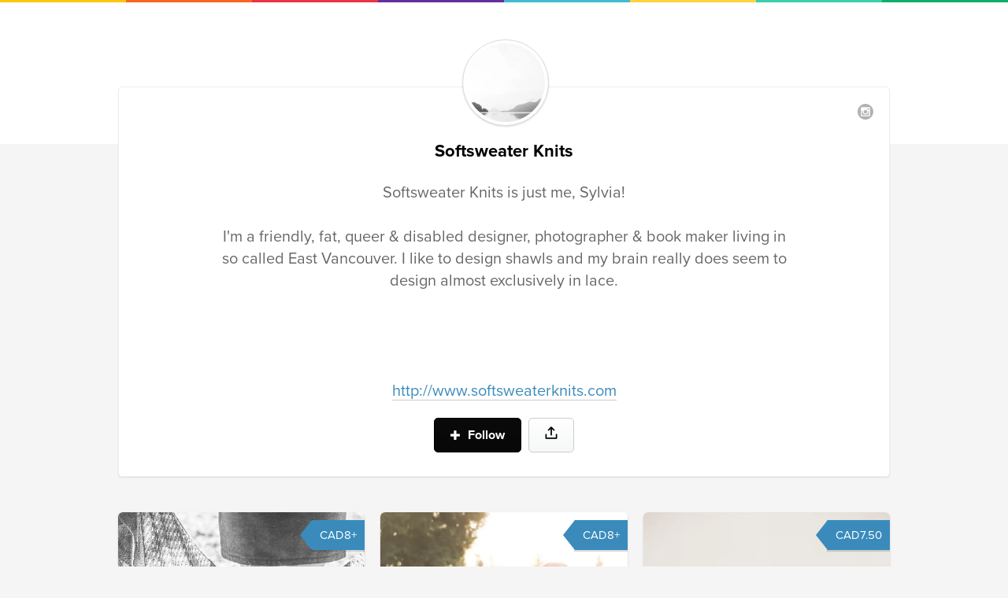

--- FILE ---
content_type: text/html; charset=UTF-8
request_url: https://payhip.com/Softsweater
body_size: 7199
content:
<!DOCTYPE html>
<html lang="en">
<head>

<title>Softsweater Knits - Payhip</title>
<meta http-equiv="X-UA-Compatible" content="IE=EmulateIE10">
<meta http-equiv="Pragma" CONTENT="no-cache">
<meta http-equiv="Expires" CONTENT="-1">
<meta http-equiv="Content-Type" content="text/html; charset=utf-8" />

<meta property="og:type" content="website" />
<meta property="og:site_name" content="Payhip" />
<meta property="og:url" content="https://payhip.com/Softsweater" />
<meta property="og:title" content="Softsweater Knits - Payhip" />
<meta property="og:description" content="Softsweater Knits is just me, Sylvia! I'm a friendly, fat, queer &amp;amp; disabled designer, photographer &amp;amp; book maker living in so called East Vancouver. I like to design shawls and my brain really does seem to design almost exclusively in lace." />
<meta property="og:image" content="https://pe56d.s3.amazonaws.com/o_1ef027jfe1l04391121s1luq9nd7.jpg" />
<meta property="og:rich_attachment" content="true" />

<meta property="twitter:card" content="summary_large_image" />
<meta property="twitter:site" content="@payhip" />

<meta property="profile-url" value="https://payhip.com/Softsweater" />
<meta property="user" value="APzD47QYzE" />
<meta property="username" value="Softsweater" />
<meta property="pagination-limit" value="21" />
<meta property="pagination-offset" value="0" />
<meta property="on-collection-page" value="0" />
<meta property="current-collection-id-encrypted" value="" />


<script type="text/javascript">
    var base_url = 'https://payhip.com/';
    var glob_currency = 'CAD';
    var glob_author_username = 'Softsweater';
</script>

<script type="text/javascript" src="https://payhip.com/payhip.js?v=t3u2y3d4h"></script>
<script type="text/javascript">

    var PayhipConfig = {
        debugMode: false,
        enableCart: true,
        cart: {
        	displayOnPageLoad:  false                             ,launcherBackground: '#000000'
                    },
                eventCallback: function(eventData) {

			if (eventData.event == 'Cart:ItemAdded' && $('body').hasClass('view-page-body')) {     

				window.setTimeout(function () {
				
					$('.buy-button').hide();
                    $('#add_to_cart').hide();
                    $('.meat-skirt-right .add-to-cart-buy-page').show();
					$('.meat-skirt-right .or-separator').hide();
                    $('.meat-skirt-right .add-to-cart-loading').hide();
                    $('.meat-skirt-right .item-has-been-added-to-cart').fadeIn(300, function() {});
                    $('.meat-skirt-right .js-select-variant-combination-outer-wrapper').hide();

				}, 1000);

            }

            if (eventData.event == 'Cart:ItemRemoved' && $('body').hasClass('view-page-body') && $('body').attr('data-key') == eventData.eventData.eventData.productLink) {

				$('.buy-button').fadeIn(300, function() {});
				$('#add_to_cart').fadeIn(300, function() {});
                $('.meat-skirt-right .add-to-cart-buy-page').show();
                $('.meat-skirt-right .or-separator').show();
                $('.meat-skirt-right .add-to-cart-loading').hide();
				$('.meat-skirt-right .item-has-been-added-to-cart').hide();
                $('.meat-skirt-right .js-select-variant-combination-outer-wrapper').fadeIn(300, function() {});

            }

        }
    };

</script>
<script src="//ajax.googleapis.com/ajax/libs/jquery/3.3.1/jquery.min.js"></script>
<script type="text/javascript">window.jQuery || document.write('<script src="https://payhip.com/js/jquery-3.3.1.min.js?v=t3u2y3d4h">\x3C/script>')</script>
<script type="text/javascript" src="/js/jquery-ui-1.12.1.min.js?v=t3u2y3d4h"></script>


<!--bootstrap js-->
<script type="text/javascript" src="https://cdnjs.cloudflare.com/ajax/libs/twitter-bootstrap/3.3.7/js/bootstrap.min.js"></script>
<!--fallback bootstrap js-->
<script> if(typeof($.fn.modal) === 'undefined') { document.write('<script src="https://payhip.com/js/thirdparty/bootstrap/3.3.7/js/bootstrap.min.js?v=t3u2y3d4h">\x3C/script>') } </script>

<!--bootstrap css-->
<link href="https://cdnjs.cloudflare.com/ajax/libs/twitter-bootstrap/3.3.7/css/bootstrap.min.css" rel="stylesheet" media="screen">
<!--fallback bootstrap cdn-->
<script> if(typeof($.fn.modal) === 'undefined') { document.write('<link href="https://payhip.com/js/thirdparty/bootstrap/3.3.7/css/bootstrap.min.css?v=t3u2y3d4h" rel="stylesheet" media="screen">') } </script>

<!--fallback bootstrap font-->
<script> if(typeof($.fn.modal) === 'undefined') { document.write('<link href="https://payhip.com/js/thirdparty/bootstrap/3.3.7/fonts/glyphicons-halflings-regular.woff2?v=t3u2y3d4h" rel="stylesheet" media="screen"><link href="https://payhip.com/js/thirdparty/bootstrap/3.3.7/fonts/glyphicons-halflings-regular.woff?v=t3u2y3d4h" rel="stylesheet" media="screen"><link href="https://payhip.com/js/thirdparty/bootstrap/3.3.7/fonts/glyphicons-halflings-regular.ttf?v=t3u2y3d4h" rel="stylesheet" media="screen">') } </script>

<!-- Typekit -->
<link rel="stylesheet" href="https://use.typekit.net/nyt7mlz.css">

<!-- Dripicons -->
<link href="https://payhip.com/css/drip-icons.css?v=t3u2y3d4h" rel="stylesheet" type="text/css" />

<link href="https://payhip.com/css/buy-profile-common.css?v=t3u2y3d4h" rel="stylesheet" type="text/css" />
<meta name="viewport" content="width=device-width,minimum-scale=1,maximum-scale=1">

<link href="https://payhip.com/css/author-page-pretty.css?v=t3u2y3d4h" rel="stylesheet" type="text/css" />

<script type="text/javascript" src="https://payhip.com/js/EventEmitter.js?v=t3u2y3d4h"></script>

<script src="https://payhip.com/js/eventie.js?v=t3u2y3d4h"></script>

<script src="https://payhip.com/js/imagesloaded.js?v=t3u2y3d4h"></script>

<!-- Gridstack -->
<link rel="stylesheet" href="/js/thirdparty/gridstack/gridstack.min.css?v=t3u2y3d4h" type="text/css" />
<script type="text/javascript" src="/js/thirdparty/underscore/underscore.min.js?v=t3u2y3d4h"></script>
<script type="text/javascript" src="/js/thirdparty/gridstack/gridstack.min.js?v=t3u2y3d4h"></script>
<script type="text/javascript" src="/js/thirdparty/gridstack/gridstack.jQueryUI.min.js?v=t3u2y3d4h"></script>

<!-- Infinite Scroll -->
<script type="text/javascript" src="https://payhip.com/js/thirdparty/infinite-scroll/infinite-scroll.pkgd.min.js?v=t3u2y3d4h"></script>

<script type="text/javascript" src="https://payhip.com/js/authorpage.js?v=t3u2y3d4h"></script>

<script type="text/javascript" src="https://payhip.com/js/track_user_action.js?v=t3u2y3d4h"></script>

<script type="text/javascript">
    $(document).ready(function() {

        // Show hide more link
        $('#footer-show-more-link').click(function(e) {
            e.preventDefault();
            $('#footer-more-section').toggle();
            if ($(this).hasClass('dripicons-chevron-down')) {
                $(this).removeClass('dripicons-chevron-down');
                $(this).addClass('dripicons-chevron-up');
            }
            else {
                $(this).removeClass('dripicons-chevron-up');
                $(this).addClass('dripicons-chevron-down');
            }
        });

        $('#footer-show-more-link2').click(function(e) {
            e.preventDefault();
            $('#footer-more-section2').toggle();
            if ($(this).hasClass('dripicons-chevron-down')) {
                $(this).removeClass('dripicons-chevron-down');
                $(this).addClass('dripicons-chevron-up');
            }
            else {
                $(this).removeClass('dripicons-chevron-up');
                $(this).addClass('dripicons-chevron-down');
            }
        });

    });
</script>

<!--Templating-->
<script type="text/javascript" src="https://payhip.com/js/handlebars-v1.3.0.js?v=t3u2y3d4h"></script>

<script id="handlebars-product-row" type="text/x-handlebars-template">

    <div>
        <div class="grid-stack-item-content">
            <a class="ap-ebook" href="/b/{{link}}" style="background-image: url({{final_thumb}});">
                <div class="ap-ebook-title">
                    <div class="outer">
                        <div class="middle">
                            <div class="inner">
                                {{name}}
                            </div>
                        </div>
                    </div>
                </div>
                {{#if display_price}}
                    <div class="ap-ebook-price">
                        {{formatted_price}}
                    </div>
                {{/if}}
            </a>
        </div>
    </div>

</script>

<!--Cart-->


<script>
  window.fbAsyncInit = function() {
    FB.init({
      appId            : '370293969737866',
      autoLogAppEvents : true,
      xfbml            : true,
      version          : 'v3.1'
    });
  };

  (function(d, s, id){
     var js, fjs = d.getElementsByTagName(s)[0];
     if (d.getElementById(id)) {return;}
     js = d.createElement(s); js.id = id;
     js.src = "https://connect.facebook.net/en_US/sdk.js";
     fjs.parentNode.insertBefore(js, fjs);
   }(document, 'script', 'facebook-jssdk'));
</script>

<style type="text/css">

    
        .ap-author-details-button-wrapper .btn.btn-primary,
        .ap-author-details-button-wrapper .btn.btn-primary:hover{
            background-color: #080808;
            background-image: linear-gradient(#0A0A0A, #080808);
            background-image: -webkit-gradient(linear, 0% 0%, 0% 100%, from(#0A0A0A), to(#080808));
            background-image: -ms-linear-gradient(top, #0A0A0A, #080808);
            filter: progid:DXImageTransform.Microsoft.gradient(GradientType=0,startColorstr='#0A0A0A', endColorstr='#080808');
            -ms-filter: "progid:DXImageTransform.Microsoft.gradient(GradientType=0,startColorstr='#0A0A0A', endColorstr='#080808')";
            text-shadow: none;
            box-shadow: none;
        }

        .ap-collections-wrapper a.active,
        .ap-collections-wrapper a.active:hover{
            border-color: #080808;
            background-color: #080808;
        }

    
    
    
        .ap-author-details-button-wrapper .btn.btn-primary,
        .ap-author-details-button-wrapper .btn.btn-primary:hover{
            border-color: #000000;
        }

    
    
    
    
        .ap-header-wrapper{
            background-image: url('https://pe56d.s3.amazonaws.com/o_1ef022fp1lge5npskpan18fn1f.jpg');
        }

    
</style>

<style type="text/css" class="custom-css">
    </style>


    <style type="text/css" class="custom-css">
        .ui-resizable-handle{
            display: none !important;
        }
    </style>



</head>

<body data-gridstack-number-columns="3" data-seller-has-products="1">

            <div class="stripe"></div><!--stripe-->
    
    
    <div class="ap-header-wrapper">
            </div><!--ap-header-wrapper-->

    <div class="ap-wrapper">

        <div class="ap-profile-image-wrapper">

                            <div class="ap-profile-image-inner-wrapper">
                    <div class="ap-profile-image" style="background-image: url('https://payhip.com/cdn-cgi/image/format=auto,width=300/https://pe56d.s3.amazonaws.com/o_1ef027jfe1l04391121s1luq9nd7.jpg');">
                    </div><!--ap-profile-image-->
                </div><!--ap-profile-image-inner-wrapper-->
            
        </div><!--ap-profile-image-wrapper-->

        <div class="ap-top-author-details">

            <h1>
                Softsweater Knits            </h1>

            
                <div class="on-the-web-wrapper">
                    <div class="on-the-web-wrapper-inner">
                                                    <a href="@softsweater" target="_blank" rel="nofollow" class="link-no-background-image">
                                <img src="/images/instagram-circle.svg" data-toggle="tooltip" data-placement="top" title="Instagram" />
                            </a>
                                                                                                                    </div>
                </div>

            
            <h2>
                Softsweater Knits is just me, Sylvia! <br /><br />I'm a friendly, fat, queer &amp; disabled designer, photographer &amp; book maker living in so called East Vancouver. I like to design shawls and my brain really does seem to design almost exclusively in lace.<br /><br /><br /><br />                                    <br /> <a href="http://www.softsweaterknits.com" target="_blank" rel="nofollow">http://www.softsweaterknits.com</a>
                            </h2>

            <div class="ap-author-details-button-wrapper">

                <div class="success-state" style="display: none;">

                    <span class="icon dripicons-checkmark"></span>

                </div><!--success-state-->

                <div class="clicked-state" style="display: none;">

                    <div class="follow-form-input-wrapper">
                        <input class="form-control email-address" type="text" placeholder="Your email address">
                        <a href="#!" class="btn btn-primary btn-blue final-follow-button">
                            <span class="glyphicon glyphicon-plus"></span>
                        </a>
                    </div><!--follow-form-input-wrapper-->

                    <p>Get updates about new products directly to your inbox</p>

                </div><!--clicked-state-->

                <div class="default-state">

                    <a href="#!" class="btn btn-primary btn-blue initial-follow-button">
                        <span class="glyphicon glyphicon-plus"></span>
                        Follow
                    </a>

                    <a href="#!" class="btn btn-default dripicons-upload display-share-seller-profile-button"></a>

                </div><!--default-state-->

            </div><!--ap-author-details-button-wrapper-->

            
        </div><!--ap-top-author-details-->

        <div class="ap-ebooks-wrapper" id="id-ebooks-wrapper">

            <div class="ap-ebooks-inner-wrapper grid-stack display-product-titles">

                
            </div><!--ap-ebooks-inner-wrapper-->

            <div class="clearfix"></div>

        </div><!--ap-ebooks-wrapper-->

        <div class="infinite-scroll-loading-animation-wrapper" style="display: none;">
            <div class="loading-animation">
                <svg viewBox="0 0 64 64"><g><defs><linearGradient id="sGD" gradientUnits="userSpaceOnUse" x1="55" y1="46" x2="2" y2="46"><stop offset="0.1" class="stop1"></stop><stop offset="1" class="stop2"></stop></linearGradient></defs><g stroke-width="4" stroke-linecap="round" fill="none" transform="rotate(213.104 32 32)"><path stroke="url(#sGD)" d="M4,32 c0,15,12,28,28,28c8,0,16-4,21-9"></path><path d="M60,32 C60,16,47.464,4,32,4S4,16,4,32"></path><animateTransform values="0,32,32;360,32,32" attributeName="transform" type="rotate" repeatCount="indefinite" dur="750ms"></animateTransform></g></g></svg>
            </div><!--loading-animation-->
        </div><!--infinite-scroll-loading-animation-wrapper-->

        <p class="profile-page-footer">
            Powered by <a href="https://payhip.com/?utm_source=payhip&utm_medium=banner&utm_campaign=profile">Payhip</a>
            <a id="footer-show-more-link" class="dripicons-chevron-down" href="#!"></a>
        </p>

        <p id="footer-more-section" class="footer-more-section" style="display: none;">
            <a href="/terms/end-user">Terms</a> |
            <a href="/privacy">Privacy</a> |
            <a href="/gdpr">GDPR</a> |
            <a href="/eu-vat">EU VAT</a> |
            <a href="/features/sell-digital-downloads">Sell Digital Downloads</a> |
            <a href="/features/sell-memberships">Sell Memberships</a> |
            <a href="/blog/">Blog</a>
            <a id="footer-show-more-link2" class="dripicons-chevron-down link-no-background-image" href="#!"></a>
        </p>

        <p id="footer-more-section2" class="footer-more-section" style="display: none;">
            <a href="/blog/book-funnel/">Book Funnel</a> |
            <a href="/blog/content-creator/">Content Creator</a> |
            <a href="/blog/digital-products/">Digital Products</a> |
            <a href="/blog/how-to-make-a-vrchat-avatar/">How to make a vrchat avatar</a> |
            <a href="/blog/how-to-write-an-ebook/">How to write an ebook</a> | 
            <a href="/blog/how-to-sell-ebooks/">How to sell ebooks</a>
        </p>

    </div><!--ap-wrapper-->

    <script type="text/javascript">

    
    (function (i, s, o, g, r, a, m) {
        i['GoogleAnalyticsObject'] = r;
        i[r] = i[r] || function () {
            (i[r].q = i[r].q || []).push(arguments)
        }, i[r].l = 1 * new Date();
        a = s.createElement(o),
            m = s.getElementsByTagName(o)[0];
        a.async = 1;
        a.src = g;
        m.parentNode.insertBefore(a, m)
    })(window, document, 'script', '//www.google-analytics.com/analytics.js', 'ga');

    ga('create', 'UA-34658431-1', 'auto', {'name' : 'payhip'}); // Payhip tracker
    ga('payhip.send', 'pageview');

    
    
    
</script>

<!-- Google Code for Remarketing Tag -->
<script type="text/javascript">
/* <![CDATA[ */
var google_conversion_id = 993958598;
var google_custom_params = window.google_tag_params;
var google_remarketing_only = true;
/* ]]> */
</script>
<script type="text/javascript" src="//www.googleadservices.com/pagead/conversion.js">
</script>
<noscript>
<div style="display:inline;">
<img height="1" width="1" style="border-style:none;" alt="" src="//googleads.g.doubleclick.net/pagead/viewthroughconversion/993958598/?value=0&amp;guid=ON&amp;script=0"/>
</div>
</noscript>
    <div class="share-seller-profile-modal" style="display: none;">

        <div class="close-button-outer">
            <div class="close-button"></div>
        </div><!--close-button-outer-->

        <div class="outer">

            <div class="middle">

                <div class="inner">

                    <h2>Share Softsweater Knits</h2>

                    <ul class="share-store-wrapper">
                        <li class="facebook">
                            <a href="#!" class="link-no-background-image js-track-click" data-u="APzD47QYzE" data-track-type="profile:page:social:facebook">
                                <div class="img-wrapper">
                                    <img src="[data-uri]" />
                                </div><!--img-wrapper-->
                                Facebook
                            </a>
                        </li>
                        <li class="twitter">
                            <a href="#!" class="link-no-background-image js-track-click"  data-width="535" data-height="300" data-url="https://twitter.com/intent/tweet?text=Softsweater+Knits+https%3A%2F%2Fpayhip.com%2FSoftsweater" data-u="APzD47QYzE" data-track-type="profile:page:social:twitter">
                                <div class="img-wrapper">
                                    <img src="[data-uri]" />
                                </div><!--img-wrapper-->
                                Twitter
                            </a>
                        </li>
                        <li class="messenger">
                            <a href="#!" class="link-no-background-image js-track-click" data-u="APzD47QYzE" data-track-type="profile:page:social:messenger">
                                <div class="img-wrapper">
                                    <img src="[data-uri]" />
                                </div><!--img-wrapper-->
                                Messenger
                            </a>
                        </li>
                        <li class="pinterest">
                            <a href="#!" class="link-no-background-image js-track-click" data-width="600" data-height="700" data-url="http://pinterest.com/pin/create/button/?url=https://payhip.com/Softsweater&media=https://pe56d.s3.amazonaws.com/o_1ef027jfe1l04391121s1luq9nd7.jpg&description=Softsweater Knits" data-u="APzD47QYzE" data-track-type="profile:page:social:pinterest">
                                <div class="img-wrapper">
                                    <img src="[data-uri]" />
                                </div><!--img-wrapper-->
                                Pinterest
                            </a>
                        </li>
                        <li class="copy-link">
                            <a href="#!" class="link-no-background-image">
                                <div class="img-wrapper" style="position: relative; top: 3px;">
                                    <span class="icon dripicons-document-remove"></span>
                                </div><!--img-wrapper-->
                                <span class="original-text">Copy Link</span>
                                <span class="clicked-text" style="display: none;">Copied</span>
                            </a>
                                                        <input type="text" value="https://payhip.com/Softsweater" />
                        </li>
                    </ul>

                </div><!--inner-->

            </div><!--middle-->

        </div><!--outer-->

    </div><!--share-seller-profile-modal-->

<script defer src="https://static.cloudflareinsights.com/beacon.min.js/vcd15cbe7772f49c399c6a5babf22c1241717689176015" integrity="sha512-ZpsOmlRQV6y907TI0dKBHq9Md29nnaEIPlkf84rnaERnq6zvWvPUqr2ft8M1aS28oN72PdrCzSjY4U6VaAw1EQ==" data-cf-beacon='{"rayId":"9c13ce3d5d30f4d4","version":"2025.9.1","serverTiming":{"name":{"cfExtPri":true,"cfEdge":true,"cfOrigin":true,"cfL4":true,"cfSpeedBrain":true,"cfCacheStatus":true}},"token":"7cf13bba8d1447bc86d59b728e27fcf9","b":1}' crossorigin="anonymous"></script>
</body>
</html>


--- FILE ---
content_type: text/html; charset=UTF-8
request_url: https://payhip.com/author/get_products?username=Softsweater&offset=0&limit=21
body_size: 1346
content:
{"success":true,"result":{"products":[{"link":"9X3E","thumb":"https:\/\/pe56d.s3.amazonaws.com\/o_1f4kjge9j1u52hsk1gj21af1tp613.jpg","name":"Apricity","price":"8.00","pwyw":"1","currency":"CAD","is_subscription":"0","embed_thumb":null,"subscription_header_path":null,"type":"digital","has_variants":"0","formatted_price":"CAD8+","gridstack_data":[],"final_thumb":"https:\/\/payhip.com\/cdn-cgi\/image\/format=auto,width=660\/https:\/\/pe56d.s3.amazonaws.com\/o_1f4kjge9j1u52hsk1gj21af1tp613.jpg"},{"link":"cPGV","thumb":"https:\/\/pe56d.s3.amazonaws.com\/o_1f4kk01rb1b3t1evljno1l73177k13.jpg","name":"Authenticity","price":"8.00","pwyw":"1","currency":"CAD","is_subscription":"0","embed_thumb":null,"subscription_header_path":null,"type":"digital","has_variants":"0","formatted_price":"CAD8+","gridstack_data":[],"final_thumb":"https:\/\/payhip.com\/cdn-cgi\/image\/format=auto,width=660\/https:\/\/pe56d.s3.amazonaws.com\/o_1f4kk01rb1b3t1evljno1l73177k13.jpg"},{"link":"rRNX","thumb":"https:\/\/pe56d.s3.amazonaws.com\/o_1ehaiuj8o3b61n1c1f0ppt018pq25.jpg","name":"A Place To Call Home","price":"7.50","pwyw":"0","currency":"CAD","is_subscription":"0","embed_thumb":null,"subscription_header_path":null,"type":"digital","has_variants":"0","formatted_price":"CAD7.50","gridstack_data":[],"final_thumb":"https:\/\/payhip.com\/cdn-cgi\/image\/format=auto,width=660\/https:\/\/pe56d.s3.amazonaws.com\/o_1ehaiuj8o3b61n1c1f0ppt018pq25.jpg"},{"link":"213I","thumb":"https:\/\/pe56d.s3.amazonaws.com\/o_1f4kkhg83jvt1sdisei1sdddcl13.jpg","name":"After The Rain","price":"7.50","pwyw":"1","currency":"CAD","is_subscription":"0","embed_thumb":null,"subscription_header_path":null,"type":"digital","has_variants":"0","formatted_price":"CAD7.50+","gridstack_data":[],"final_thumb":"https:\/\/payhip.com\/cdn-cgi\/image\/format=auto,width=660\/https:\/\/pe56d.s3.amazonaws.com\/o_1f4kkhg83jvt1sdisei1sdddcl13.jpg"},{"link":"nvyc","thumb":"https:\/\/pe56d.s3.amazonaws.com\/o_1f4kkor2114tn4dpn3mrn12op13.jpg","name":"Afterglow","price":"8.00","pwyw":"1","currency":"CAD","is_subscription":"0","embed_thumb":null,"subscription_header_path":null,"type":"digital","has_variants":"0","formatted_price":"CAD8+","gridstack_data":[],"final_thumb":"https:\/\/payhip.com\/cdn-cgi\/image\/format=auto,width=660\/https:\/\/pe56d.s3.amazonaws.com\/o_1f4kkor2114tn4dpn3mrn12op13.jpg"},{"link":"6A8o","thumb":"https:\/\/pe56d.s3.amazonaws.com\/o_1f4kksq0919rn10mv16nr17kv1hkc13.jpg","name":"Black Hawthorn","price":"7.50","pwyw":"1","currency":"CAD","is_subscription":"0","embed_thumb":null,"subscription_header_path":null,"type":"digital","has_variants":"0","formatted_price":"CAD7.50+","gridstack_data":[],"final_thumb":"https:\/\/payhip.com\/cdn-cgi\/image\/format=auto,width=660\/https:\/\/pe56d.s3.amazonaws.com\/o_1f4kksq0919rn10mv16nr17kv1hkc13.jpg"},{"link":"gZXV","thumb":"https:\/\/pe56d.s3.amazonaws.com\/o_1f178tnc21m85hbh7qrrjh7vmm.jpg","name":"Plume","price":"8.00","pwyw":"1","currency":"CAD","is_subscription":"0","embed_thumb":null,"subscription_header_path":null,"type":"digital","has_variants":"0","formatted_price":"CAD8+","gridstack_data":[],"final_thumb":"https:\/\/payhip.com\/cdn-cgi\/image\/format=auto,width=660\/https:\/\/pe56d.s3.amazonaws.com\/o_1f178tnc21m85hbh7qrrjh7vmm.jpg"},{"link":"Nx58","thumb":"https:\/\/pe56d.s3.amazonaws.com\/o_1ehal21t5nv1utj1obt1b509mpm.jpg","name":"Waiting For Rain","price":"8.00","pwyw":"1","currency":"CAD","is_subscription":"0","embed_thumb":null,"subscription_header_path":null,"type":"digital","has_variants":"0","formatted_price":"CAD8+","gridstack_data":[],"final_thumb":"https:\/\/payhip.com\/cdn-cgi\/image\/format=auto,width=660\/https:\/\/pe56d.s3.amazonaws.com\/o_1ehal21t5nv1utj1obt1b509mpm.jpg"},{"link":"igGR","thumb":"https:\/\/pe56d.s3.amazonaws.com\/o_1f4klahu61btq131p1qmp1u861rg713.jpg","name":"Blanket Fort","price":"8.00","pwyw":"1","currency":"CAD","is_subscription":"0","embed_thumb":null,"subscription_header_path":null,"type":"digital","has_variants":"0","formatted_price":"CAD8+","gridstack_data":[],"final_thumb":"https:\/\/payhip.com\/cdn-cgi\/image\/format=auto,width=660\/https:\/\/pe56d.s3.amazonaws.com\/o_1f4klahu61btq131p1qmp1u861rg713.jpg"},{"link":"Vptx","thumb":"https:\/\/pe56d.s3.amazonaws.com\/o_1f4kleb9m10mkqu51kfe37a15c713.jpg","name":"Book People","price":"7.50","pwyw":"1","currency":"CAD","is_subscription":"0","embed_thumb":null,"subscription_header_path":null,"type":"digital","has_variants":"0","formatted_price":"CAD7.50+","gridstack_data":[],"final_thumb":"https:\/\/payhip.com\/cdn-cgi\/image\/format=auto,width=660\/https:\/\/pe56d.s3.amazonaws.com\/o_1f4kleb9m10mkqu51kfe37a15c713.jpg"},{"link":"ZALY","thumb":"https:\/\/pe56d.s3.amazonaws.com\/o_1ehaneah81djkrm8h6f12ub1dr1m.jpg","name":"Shawl Joy (eBook)","price":"26.00","pwyw":"0","currency":"CAD","is_subscription":"0","embed_thumb":null,"subscription_header_path":null,"type":"digital","has_variants":"0","formatted_price":"CAD26","gridstack_data":[],"final_thumb":"https:\/\/payhip.com\/cdn-cgi\/image\/format=auto,width=660\/https:\/\/pe56d.s3.amazonaws.com\/o_1ehaneah81djkrm8h6f12ub1dr1m.jpg"},{"link":"m8W4","thumb":"https:\/\/pe56d.s3.amazonaws.com\/o_1f4kli49j1b7jfi5qcc1lhi1j1p13.jpg","name":"Crow's Flying","price":"8.00","pwyw":"1","currency":"CAD","is_subscription":"0","embed_thumb":null,"subscription_header_path":null,"type":"digital","has_variants":"0","formatted_price":"CAD8+","gridstack_data":[],"final_thumb":"https:\/\/payhip.com\/cdn-cgi\/image\/format=auto,width=660\/https:\/\/pe56d.s3.amazonaws.com\/o_1f4kli49j1b7jfi5qcc1lhi1j1p13.jpg"},{"link":"ym4H","thumb":"https:\/\/pe56d.s3.amazonaws.com\/o_1f4klngkdpf0v5joh61bn91cvf13.jpg","name":"December","price":"5.00","pwyw":"1","currency":"CAD","is_subscription":"0","embed_thumb":null,"subscription_header_path":null,"type":"digital","has_variants":"0","formatted_price":"CAD5+","gridstack_data":[],"final_thumb":"https:\/\/payhip.com\/cdn-cgi\/image\/format=auto,width=660\/https:\/\/pe56d.s3.amazonaws.com\/o_1f4klngkdpf0v5joh61bn91cvf13.jpg"},{"link":"fukM","thumb":"https:\/\/pe56d.s3.amazonaws.com\/o_1f4kltkgiga0frt12hls5jtds13.jpg","name":"Design Your Own","price":"7.50","pwyw":"1","currency":"CAD","is_subscription":"0","embed_thumb":null,"subscription_header_path":null,"type":"digital","has_variants":"0","formatted_price":"CAD7.50+","gridstack_data":[],"final_thumb":"https:\/\/payhip.com\/cdn-cgi\/image\/format=auto,width=660\/https:\/\/pe56d.s3.amazonaws.com\/o_1f4kltkgiga0frt12hls5jtds13.jpg"},{"link":"pgy0","thumb":"https:\/\/pe56d.s3.amazonaws.com\/o_1f4km14omdss4531sqm1d1eht13.jpg","name":"Dusk Light","price":"8.00","pwyw":"1","currency":"CAD","is_subscription":"0","embed_thumb":null,"subscription_header_path":null,"type":"digital","has_variants":"0","formatted_price":"CAD8+","gridstack_data":[],"final_thumb":"https:\/\/payhip.com\/cdn-cgi\/image\/format=auto,width=660\/https:\/\/pe56d.s3.amazonaws.com\/o_1f4km14omdss4531sqm1d1eht13.jpg"},{"link":"resY","thumb":"https:\/\/pe56d.s3.amazonaws.com\/o_1f4km5ajn13kn13pcj3ojsf9613.jpg","name":"Equal Night","price":"8.00","pwyw":"1","currency":"CAD","is_subscription":"0","embed_thumb":null,"subscription_header_path":null,"type":"digital","has_variants":"0","formatted_price":"CAD8+","gridstack_data":[],"final_thumb":"https:\/\/payhip.com\/cdn-cgi\/image\/format=auto,width=660\/https:\/\/pe56d.s3.amazonaws.com\/o_1f4km5ajn13kn13pcj3ojsf9613.jpg"},{"link":"8Y7f","thumb":"https:\/\/pe56d.s3.amazonaws.com\/o_1f4km8hcak261f521nmt1b4410ib13.jpg","name":"Eventide","price":"8.00","pwyw":"1","currency":"CAD","is_subscription":"0","embed_thumb":null,"subscription_header_path":null,"type":"digital","has_variants":"0","formatted_price":"CAD8+","gridstack_data":[],"final_thumb":"https:\/\/payhip.com\/cdn-cgi\/image\/format=auto,width=660\/https:\/\/pe56d.s3.amazonaws.com\/o_1f4km8hcak261f521nmt1b4410ib13.jpg"},{"link":"fzaU","thumb":"https:\/\/pe56d.s3.amazonaws.com\/o_1f4kmcl3p1if9p9h52t1a8p19sb13.jpg","name":"Friendship","price":"8.00","pwyw":"1","currency":"CAD","is_subscription":"0","embed_thumb":null,"subscription_header_path":null,"type":"digital","has_variants":"0","formatted_price":"CAD8+","gridstack_data":[],"final_thumb":"https:\/\/payhip.com\/cdn-cgi\/image\/format=auto,width=660\/https:\/\/pe56d.s3.amazonaws.com\/o_1f4kmcl3p1if9p9h52t1a8p19sb13.jpg"},{"link":"z3a9","thumb":"https:\/\/pe56d.s3.amazonaws.com\/o_1f4kmgd731hgp16f7o9h1ca1qoe13.jpg","name":"Fossil & Bone","price":"6.00","pwyw":"1","currency":"CAD","is_subscription":"0","embed_thumb":null,"subscription_header_path":null,"type":"digital","has_variants":"0","formatted_price":"CAD6+","gridstack_data":[],"final_thumb":"https:\/\/payhip.com\/cdn-cgi\/image\/format=auto,width=660\/https:\/\/pe56d.s3.amazonaws.com\/o_1f4kmgd731hgp16f7o9h1ca1qoe13.jpg"},{"link":"Vw9q","thumb":"https:\/\/pe56d.s3.amazonaws.com\/o_1f4kmjgfl193jf461gct4j3ipm13.jpg","name":"Gentle People","price":"8.00","pwyw":"1","currency":"CAD","is_subscription":"0","embed_thumb":null,"subscription_header_path":null,"type":"digital","has_variants":"0","formatted_price":"CAD8+","gridstack_data":[],"final_thumb":"https:\/\/payhip.com\/cdn-cgi\/image\/format=auto,width=660\/https:\/\/pe56d.s3.amazonaws.com\/o_1f4kmjgfl193jf461gct4j3ipm13.jpg"},{"link":"84Wh","thumb":"https:\/\/pe56d.s3.amazonaws.com\/o_1f4kmn4e0e2sakj192lrqidig13.jpg","name":"Grateful Moments","price":"7.00","pwyw":"0","currency":"CAD","is_subscription":"0","embed_thumb":null,"subscription_header_path":null,"type":"digital","has_variants":"0","formatted_price":"CAD7","gridstack_data":[],"final_thumb":"https:\/\/payhip.com\/cdn-cgi\/image\/format=auto,width=660\/https:\/\/pe56d.s3.amazonaws.com\/o_1f4kmn4e0e2sakj192lrqidig13.jpg"}],"offset":"0"}}

--- FILE ---
content_type: text/css
request_url: https://payhip.com/css/author-page-pretty.css?v=t3u2y3d4h
body_size: 4014
content:
body{
	background-color: #F5F5F5;
}

.ap-top-bar{
	height: 40px;
	border-bottom: 1px solid #e5e5e5;
	background-color: #FFFFFF;
}

.ap-header-wrapper{
	height: 180px;
	background-size: cover;
	background-repeat: no-repeat;
	background-position: center center;
}

.ap-top-author-details{
    background-color: #FFFFFF;
    box-shadow: 0 1px 2px rgba(0, 0, 0, 0.10);
    -moz-box-shadow: 0 1px 2px rgba(0, 0, 0, 0.10);
    -webkit-box-shadow: 0 1px 2px rgba(0, 0, 0, 0.10);
    border: 1px solid #EEEEEE;
    border-radius: 5px;
    padding: 30px;
    padding-top: 50px;
    margin-left: 10px;
    margin-right: 10px;
    position: relative;
}

.ap-top-author-details h1{
	line-height: 1;
	text-align: center;
	font-size: 22px;
	color: #000000;
	font-weight: bold;
}

.ap-top-author-details h2{
	padding: 8px 10% 0 10%;
	font-size: 20px;
	font-weight: normal;
	line-height: 1.4;
	text-align: center;
	color: #666666;
	font-family: "proxima-nova",Arial,Helvetica,sans-serif;
}

.ap-wrapper{
	max-width: 1000px;
	margin: 0 auto;
	position: relative;
	margin-bottom: 20px;
	margin-top: -130px;
}

body[data-gridstack-number-columns="1"] .ap-wrapper{
	max-width: 900px;
}

body[data-gridstack-number-columns="2"] .ap-wrapper{
	max-width: 900px;
}

.ebook-three-section{

}

.ap-extra-mt{
	margin-top: 60px;
}

.ap-profile-image-wrapper{
    text-align: center;
    width: 110px;
    margin: 0 auto;
    margin-bottom: -50px;
    position: relative;
    z-index: 10;
}

.ap-profile-image-inner-wrapper{
	display: inline-block;
	margin: -3px 2px 0;
	vertical-align: middle;
	border-radius: 50%;
	width: 110px;
	height: 110px;
	-webkit-box-shadow: 0 1px 2px 0 rgba(0, 0, 0, 0.15);
	box-shadow: 0 1px 2px 0 rgba(0, 0, 0, 0.15);
	border: 1px solid #ddd;
	padding: 5px;
	background-color: #FFFFFF;
	-webkit-box-sizing: border-box;
	box-sizing: border-box;
	position: relative;
}

.ap-profile-image{
	border-radius: 50%;
	width: 100px;
	height: 100px;
	display: block;
	background-size: cover;
	background-position: 50% 50%;
	position: absolute;
	top: 50%;
	left: 50%;
	margin-left: -50px;
	margin-top: -50px;
}

.ap-profile-name{
	color: rgba(255, 255, 255, 0.85);
    margin-bottom: 0;
    margin-top: 0;
    padding-bottom: 20px;
    padding-top: 20px;
    text-align: center;
    font-size: 22px;
    font-weight: bold;
}

.ap-profile-bio{
    color: #777777;
    font-style: normal;
    line-height: 25px;
}

.ap-author-details-button-wrapper{
	text-align: center;
	margin-top: 20px;
}

.ap-author-details-button-wrapper .default-state .btn{
    font-size: 16px;
    padding: 10px 20px;
}

.ap-author-details-button-wrapper .default-state .btn:last-child{
	margin-left: 5px;
}

.ap-author-details-button-wrapper .default-state .initial-follow-button .glyphicon{
	font-size: 13px;
	margin-right: 5px;
}

.ap-author-details-button-wrapper .clicked-state .follow-form-input-wrapper{
    display: inline-table;
    max-width: 280px;
    position: relative;
    margin-bottom: 10px;
}

.ap-author-details-button-wrapper .clicked-state input[type="text"]{
	color: #666666;
    font-size: 16px;
    box-shadow: none;
    height: 50px;
    border: 1px solid #E0E5E9;
    display: block;
    margin: 0;
    padding: 16px;
    font-size: 18px;
    background-color: #ffffff;
    -webkit-transition: all 150ms;
    transition: all 150ms;
    display: table-cell;
    max-width: 230px;
    border-top-right-radius: 0px;
    border-bottom-right-radius: 0px;
}

.ap-author-details-button-wrapper .clicked-state input[type="text"]:hover{
	border: 1px solid #B4C0CB;
}

.ap-author-details-button-wrapper .clicked-state input[type="text"]:focus,
.ap-author-details-button-wrapper .clicked-state input[type="text"]:active{
	border-color: #1fb6ff;
}

.ap-author-details-button-wrapper .clicked-state .btn{
    padding: 15px 20px;
    top: 0px;
    border-top-left-radius: 0px;
    border-bottom-left-radius: 0px;
    padding-top: 14px;
    right: 0px;
    display: table-cell;
    width: auto;
}

.ap-author-details-button-wrapper .clicked-state p{
	color: #999999;
	font-size: 14px;
}

.ap-author-details-button-wrapper .clicked-state input[type="text"].border-red{
	border-color: #FF1F5A;
}

.ap-author-details-button-wrapper .success-state .icon{
    background-color: #4BBB8B;
    color: #FFFFFF;
    font-size: 25px;
    border-radius: 50%;
    display: inline-block;
    width: 50px;
    height: 50px;
    padding-top: 12px;
}

.ap-latest-works{
	border-bottom: 1px solid #EEEEEE;
    border-top: 1px solid #EEEEEE;
    color: #222222;
    font-size: 12px;
    font-weight: bold;
    letter-spacing: 2px;
    padding-bottom: 12px;
    padding-top: 12px;
    text-transform: uppercase;
}

.ap-separator-line{
	width: 60%;
	height: 3px;
	background-color: #000;
	margin: 0 auto;
	margin-top: 10px;
	margin-bottom: 10px;
}

.ap-profile-social{
    margin-top: 16px;
    overflow: hidden;
   text-shadow: none;
   text-align: center;
}

.ap-profile-social ul{
	padding: 0px;
	margin: 0px;
}

.ap-profile-social ul li{
	list-style-type: none;
	margin-right: 10px;
	display: inline;
}

.ap-profile-social ul li:last-child{
	margin-right: 0px;
}

.ap-profile-social li a{

}

.ap-twitter{
	display: inline-block;
	height: 24px;
	width: 24px;
	color: #DDDDDD !important;
	font-size: 20px;
}

.ap-facebook{
	display: inline-block;
	height: 24px;
	width: 24px;
	color: #DDDDDD !important;
	font-size: 20px;
}

.ap-twitter:hover{
	color: #AAAAAA !important;
	text-decoration: none;
}

.ap-facebook:hover{
	color: #AAAAAA !important;
	text-decoration: none;
}

.ap-website{
}

.ap-website:hover{
	text-decoration: underline;
}

.ap-ebooks-wrapper{
	margin-top: 25px;
	padding-top: 20px;
	text-align: center;
	position: relative;
}

.opacity-0{
	filter: alpha(opacity=0); /* internet explorer */
	-khtml-opacity: 0;      /* khtml, old safari */
	-moz-opacity: 0;       /* mozilla, netscape */
	opacity: 0;           /* fx, safari, opera */
}

.loading-ebook-boxes{
	position: absolute;
	top: 0px;
	left: 0px;
	width: 100%;
	background-image: url('/images/ap-book-cover.png');
	background-repeat: no-repeat;
	background-position: 50% 75px;
}

.ap-ebook{
	width: 100%;
	height: 100%;
	display: block;
	position: relative;
	overflow: hidden;
	/* Need to override a link background properties */
	background-size: cover !important;
	background-repeat: no-repeat !important;
	background-position: 0 0 !important;
}

.ap-ebook:nth-child(3n+3){
	margin-right: 0px;
}

.ap-ebook-title{
	text-align: center;
	margin: 0px;
	color: #222222;
	position: absolute;
	left: 0px;
	bottom: 0px;
	width: 100%;
	height: 100%;
	background-color: rgba(0, 0, 0, 0.25);
	-webkit-transition: opacity .3s ease-in-out;
	transition: opacity .3s ease-in-out;
	color: #FFFFFF;
	text-shadow: 0 1px 2px rgba(0, 0, 0, 0.4);
	opacity: 0;
	-webkit-transition: opacity .3s ease-in-out;
	transition: opacity .3s ease-in-out;
	font-size: 16px;
	font-weight: bold;
	text-align: center;
}

.ap-ebook-title:hover{
	opacity: 1;
}

.ap-ebook-title .outer{
	display: table;
	position: absolute;
	height: 100%;
	width: 100%;
}

.ap-ebook-title .middle{
	display: table-cell;
	vertical-align: middle;
}

.ap-ebook-title .inner{
	margin-left: auto;
	margin-right: auto;
	width: 100%;
	padding-left: 10px;
	padding-right: 10px;
}

.ap-ebook-title a{
	border-bottom: 1px solid #DDDDDD;
}

.ap-ebook-title a:hover{
	border-color: #AAAAAA;
	text-decoration: none;
}

.display-product-titles .ap-ebook{
	transition: all .4s ease-in-out;
}

.display-product-titles .ap-ebook:hover{
	transform: scale(1.025);
}

.display-product-titles .ap-ebook-title{
    opacity: 1;
    position: absolute;
    filter: "progid:DXImageTransform.Microsoft.gradient(startColorstr=transparent, endColorstr=rgba(0, 0, 0, 0.35), GradientType=0)";
    background: linear-gradient(to bottom, transparent, rgba(0, 0, 0, 0.35));
    padding-top: 30px;
    padding-bottom: 15px;
    height: auto;
}

.display-product-titles .ap-ebook-title .outer{
    display: inline;
    position: static;
}

.display-product-titles .ap-ebook-title .middle{
	display: inline;
}

.display-product-titles .ap-ebook-title .inner{
	display: inline;
}

.ap-ebook-cover{
	display: block;
	position: relative;
}

.ap-dark-view{
	background-color: rgba(0, 0, 0, 0.5);
    color: #FFFFFF;
    display: none;
    height: 100%;
    letter-spacing: 2px;
    position: absolute;
    text-align: center;
    text-transform: uppercase;
    top: 0;
    width: 100%;
}

.ap-move-page-up{
	margin-top: -30px;
}

.ap-dark-view-inner{
	background-image: url("/images/ap-view.png");
    background-position: 115px 85px;
    background-repeat: no-repeat;
    padding-bottom: 30px;
    padding-left: 30px;
    padding-top: 90px;
}

.ap-footer{
	color: #999999;
	padding-top: 30px;
	padding-bottom: 30px;
	font-size: 12px;
	text-align: center;
}

.ap-footer a{
	color: #444444;
}

.ap-ebook-price{
    font-weight: normal;
    position: absolute;
    top: 10px;
    background-color: #3A8BBB;
    color: #FFFFFF;
    padding: 10px;
    right: 0px;
    font-size: 15px;
    height: 38px;
    line-height: 38px;
    padding-top: 0px;
    padding-bottom: 0px;
    box-shadow: 0 1px 1px 1px rgba(0, 0, 0, 0.14);
}

.ap-ebook-price:before{
	content: '';
	height: 0;
	position: absolute;
	width: 0;
	border-color: transparent;
	border-style: solid;
	border-width: 19px 15px 19px 0px;
	border-right-color: #3A8BBB;
	position: absolute;
	top: 0px;
	right: 100%;
}

.ap-grid-sizer{
	width: 210px;
	position: absolute;
	border-radius: 8px 8px 8px 8px;
	float: left;
	margin: 10px 1%;
}

.btn {
    -moz-user-select: none;
    background-image: none;
    border: 1px solid rgba(0, 0, 0, 0);
    border-radius: 4px;
    cursor: pointer;
    display: inline-block;
    font-size: 14px;
    font-weight: normal;
    line-height: 1.42857;
    margin-bottom: 0;
    padding: 6px 12px;
    text-align: center;
    vertical-align: middle;
    white-space: nowrap;
}

.btn-default{
	background-color: #eeeeee;
	background-image: -moz-linear-gradient(#fcfcfc, #eee);
	background-image: -webkit-linear-gradient(#fcfcfc, #eee);
	background-image: linear-gradient(#fcfcfc, #eee);
	filter: progid:DXImageTransform.Microsoft.gradient(GradientType=0,startColorstr='#fcfcfc', endColorstr='#eee');
	-ms-filter: "progid:DXImageTransform.Microsoft.gradient(GradientType=0,startColorstr='#fcfcfc', endColorstr='#eee')";
	background-repeat: repeat-x;
	color: #000000 !important;
	font-weight: bold;
	border-color: #d5d5d5;
}

.btn-default:hover{
	background-color:#F5F5F5;
	background-image: none;
	text-decoration: none;
	border-color: #AAAAAA;
}

.ap-top-author-details .on-the-web-wrapper{
	text-align: center;
	position: absolute;
	top: 20px;
	right: 20px;
}

.ap-top-author-details .on-the-web-wrapper img{
    width: 20px;
    height: 20px;
    margin-right: 10px;
    opacity: 0.3;
}

.ap-top-author-details .on-the-web-wrapper a:last-child img{
	margin-right: 0px;
}

.ap-top-author-details .on-the-web-wrapper a:hover img{
	opacity: 0.5;
}

.ap-top-author-details .on-the-web-wrapper .tooltip-inner{
	padding: 5px 10px;
	background-color: #444444;
}

.ap-top-author-details .on-the-web-wrapper .tooltip.top .tooltip-arrow{
	border-top-color: #444444;
}

.social-btn{
	padding-bottom: 8px;
    padding-top: 8px;
}

.ap-collections-wrapper{
	text-align: center;
	margin-left: 10px;
	margin-right: 10px;
	margin-top: 20px;
}

.ap-collections-wrapper a{
	border-radius: 5px;
	padding: 4px 14px;
	font-size: 13px;
	display: inline-block;
	border: 1px solid #CCCCCC;
	background: #FFFFFF;
	color: #666666;
	cursor: pointer;
	margin-right: 5px;
	margin-top: 10px;
	transition: all .2s ease;
}

.ap-collections-wrapper a:last-child{
	margin-right: 0px;
}

.ap-collections-wrapper a:hover{
	border-color: #999999;
}

.ap-collections-wrapper a:active{
	-webkit-box-shadow: inset 0 3px 5px rgba(0,0,0,.125);
	box-shadow: inset 0 3px 5px rgba(0,0,0,.125);
}

.ap-collections-wrapper a.active,
.ap-collections-wrapper a.active:hover{
    color: #FFFFFF;
    background-color: #2D95C6;
    border-color: #2D95C6;
}

/** START SPINNER **/

.spinner {
  margin: 100px auto;
  width: 80px;
  height: 80px;
  text-align: center;
  font-size: 10px;
}

.spinner > div {
  background-color: #CCC;
  height: 100%;
  width: 6px;
  display: inline-block;

  -webkit-animation: stretchdelay 1.2s infinite ease-in-out;
  animation: stretchdelay 1.2s infinite ease-in-out;
}

.spinner .rect2 {
  -webkit-animation-delay: -1.1s;
  animation-delay: -1.1s;
}

.spinner .rect3 {
  -webkit-animation-delay: -1.0s;
  animation-delay: -1.0s;
}

.spinner .rect4 {
  -webkit-animation-delay: -0.9s;
  animation-delay: -0.9s;
}

.spinner .rect5 {
  -webkit-animation-delay: -0.8s;
  animation-delay: -0.8s;
}

@-webkit-keyframes stretchdelay {
  0%, 40%, 100% { -webkit-transform: scaleY(0.4) }
  20% { -webkit-transform: scaleY(1.0) }
}

@keyframes stretchdelay {
  0%, 40%, 100% {
    transform: scaleY(0.4);
    -webkit-transform: scaleY(0.4);
  } 20% {
    transform: scaleY(1.0);
    -webkit-transform: scaleY(1.0);
  }
}

/** END SPINNER **/

.pagination>li>a, .pagination>li>span {
    position: relative;
    float: left;
    padding: 6px 10px;
    margin-left: 5px;
    line-height: 1.42857143;
    color: #1798be;
    text-decoration: none;
    background-color: #fff;
    border: 1px solid #ddd;
    font-size: 15px;
 	border-radius: 5px;
 	text-shadow: none;
}

.pagination>li>a:hover{
	background-color: #1798be;
	color: #ffffff;
	border-color: #1798be;
}

.pagination>.active>a, .pagination>.active>a:focus, .pagination>.active>a:hover, .pagination>.active>span, .pagination>.active>span:focus, .pagination>.active>span:hover {
    z-index: 3;
    color: #999999;
    cursor: default;
    background-color: transparent;
    border-color: transparent;
}

.pagination .next a, .pagination .prev a{
	font-size: 11px;
	line-height: 21.428px;
}

.profile-page-footer{
	font-size: 12px;
	/* Important to make section far from above, especially when pagination is there */
	margin-top: 50px;
	margin-bottom: 10px;
	text-align: center;
	color: #999999;
}

.profile-page-footer a{
	color: #666666;
}

.profile-page-footer a#footer-show-more-link{
	color: #999999;
	position: relative;
	top: 2px;
	background-image: none;
}

.profile-page-footer a#footer-show-more-link:hover{
	text-decoration: none;
	color: #444444;
}

.footer-more-section{
	color: #999999;
	text-align: center;
	font-size: 12px;
}

.footer-more-section a{
	color: #999999;
}

.share-seller-profile-modal{
	position: fixed;
	top: 0px;
	left: 0px;
	width: 100%;
	height: 100%;
	background-color: rgba(255,255,255,0.9);
	/* Need a high z-index to cover cart launcher */
	z-index: 2147483647;
}

.share-seller-profile-modal .close-button-outer{
    padding: 25px;
    width: 80px;
    height: 80px;
    position: absolute;
    z-index: 1;
    top: 0;
    right: 0;
    cursor: pointer;
	margin: 10px 10px 0 0;
	background-color: #F7F7F7;
}

.share-seller-profile-modal .close-button{
    position: relative;
    height: 100%;
    width: 100%;
}

.share-seller-profile-modal .close-button:before{
	width: 1px;
	left: calc(50% - .5px);
	transform: rotate(-45deg);
	content: '';
	position: absolute;
	top: -20.71068%;
	left: calc(50% - 1px);
	width: 1.5px;
	height: 141.42136%;
	border-radius: 1px;
	background-color: #AAAAAA;
}

.share-seller-profile-modal .close-button:after{
	width: 1px;
	left: calc(50% - .5px);
	transform: rotate(45deg);
	content: '';
	position: absolute;
	top: -20.71068%;
	left: calc(50% - 1px);
	width: 1.5px;
	height: 141.42136%;
	border-radius: 1px;
	background-color: #AAAAAA;
}

.share-seller-profile-modal .close-button-outer:hover .close-button:before,
.share-seller-profile-modal .close-button-outer:hover .close-button:after{
	background-color: #666666;
}

.share-seller-profile-modal .outer{
	display: table;
	position: absolute;
	height: 100%;
	width: 100%;
}

.share-seller-profile-modal .middle{
	display: table-cell;
	vertical-align: middle;
}

.share-seller-profile-modal .inner{
	margin-left: auto;
	margin-right: auto;
	width: 400px;
}

.share-seller-profile-modal .inner h2{
    margin-bottom: 20px;
    margin-left: 15px;
}

.share-seller-profile-modal .inner ul{
	list-style-type: none;
	padding-left: 0px;
}

.share-seller-profile-modal .inner ul li{
    display: block;
    margin-bottom: 10px;
    font-size: 25px;
    border-top: 1px solid #E3E5E6;
    padding-top: 10px;
    padding-left: 10px;
}

.share-seller-profile-modal .inner ul li a{
	color: rgba(45,55,65,.85);
}

.share-seller-profile-modal .inner ul li a:hover{
	color: #3A8BBB;
}

.share-seller-profile-modal .inner ul li a:hover .icon{
	color: rgba(45,55,65,.85);
}

.share-seller-profile-modal .inner ul li a .img-wrapper{
	width: 25px;
	margin-right: 10px;
	display: inline-block;
}

.share-seller-profile-modal .inner ul li a .img-wrapper img{
	width: 25px;
	height: 26px;
}

.share-seller-profile-modal .share-store-wrapper li.copy-link input[type="text"]{
	width: 10px;
	/* internet explorer */
	filter: alpha(opacity=0);
	/* khtml, old safari */
	-khtml-opacity: 0;
	/* mozilla, netscape */
	-moz-opacity: 0;
	/* modern browsers */
	opacity: 0;
}

.infinite-scroll-loading-animation-wrapper{
	text-align: center;
	margin-top: 50px;
	margin-bottom: 50px;
}

.infinite-scroll-loading-animation-wrapper .loading-animation{
	display: inline-block;
	width: 50px;
	height: 50px;
	background-color: #FFF;
	border-radius: 50%;
	padding: 5px;
	box-shadow: 0 1px 2px rgba(0, 0, 0, 0.25);
	-moz-box-shadow: 0 1px 2px rgba(0, 0, 0, 0.25);
	-webkit-box-shadow: 0 1px 2px rgba(0, 0, 0, 0.25);
}

.infinite-scroll-loading-animation-wrapper .loading-animation svg{
	opacity: 0.3;
}

.ap-ebooks-wrapper .grid-stack>.grid-stack-item>.grid-stack-item-content{
	overflow: hidden;
	background-color: rgba(255,255,255,0.5);
	box-shadow: 0 1px 2px 0 rgba(0, 0, 0, 0.22);
	-webkit-box-shadow: 0 1px 2px 0 rgba(0, 0, 0, 0.22);
	-moz-box-shadow: 0 1px 2px 0 rgba(0, 0, 0, 0.22);
	border-radius: 6px;
	-webkit-border-radius: 6px;
	-moz-border-radius: 6px;
}

.ap-ebooks-wrapper .grid-stack>.grid-stack-item>.grid-stack-item-content:hover{
	box-shadow: 0 0 10px rgba(0, 0, 0, 0.12);
	-webkit-box-shadow: 0 0 10px rgba(0, 0, 0, 0.12);
	-moz-box-shadow: 0 0 10px rgba(0, 0, 0, 0.12);
}

.ap-ebooks-wrapper .grid-stack>.grid-stack-item>.ui-resizable-se{
	width: 40px;
	height: 40px;
	background-size: 30px;
	background-color: #FFFFFF;
	background-color: rgba(255, 255, 255, 0.5);
	border-radius: 50%;
	box-shadow: rgba(0, 0, 0, 0.05) 0px 4px 4px 0px;
}

body[data-seller-has-products="0"] .profile-page-footer{
	display: none;
}

@media only screen
and (max-width : 1000px) {

	.ap-wrapper{
		width: 90%;
		margin-left: 5%;
		margin-right: 5%;
	}

	.share-seller-profile-modal .inner{
		width: 100%;
	}

	.ap-top-author-details{
		margin-left: 0px;
		margin-right: 0px;
	}

	.ap-top-author-details .on-the-web-wrapper{
		position: static;
		margin-top: 20px;
	}

	.share-seller-profile-modal .close-button-outer{
		margin: 0px;
	}

	.ap-top-author-details h2{
		padding: 8px 0 0 0;
	}

}

--- FILE ---
content_type: text/javascript
request_url: https://payhip.com/js/thirdparty/infinite-scroll/infinite-scroll.pkgd.min.js?v=t3u2y3d4h
body_size: 6761
content:
!function(t,e){"function"==typeof define&&define.amd?define("jquery-bridget/jquery-bridget",["jquery"],function(i){return e(t,i)}):"object"==typeof module&&module.exports?module.exports=e(t,require("jquery")):t.jQueryBridget=e(t,t.jQuery)}(window,function(t,e){"use strict";function i(i,r,l){function a(t,e,n){var o,r="$()."+i+'("'+e+'")';return t.each(function(t,a){var h=l.data(a,i);if(!h)return void s(i+" not initialized. Cannot call methods, i.e. "+r);var c=h[e];if(!c||"_"==e.charAt(0))return void s(r+" is not a valid method");var u=c.apply(h,n);o=void 0===o?u:o}),void 0!==o?o:t}function h(t,e){t.each(function(t,n){var o=l.data(n,i);o?(o.option(e),o._init()):(o=new r(n,e),l.data(n,i,o))})}l=l||e||t.jQuery,l&&(r.prototype.option||(r.prototype.option=function(t){l.isPlainObject(t)&&(this.options=l.extend(!0,this.options,t))}),l.fn[i]=function(t){if("string"==typeof t){var e=o.call(arguments,1);return a(this,t,e)}return h(this,t),this},n(l))}function n(t){!t||t&&t.bridget||(t.bridget=i)}var o=Array.prototype.slice,r=t.console,s="undefined"==typeof r?function(){}:function(t){r.error(t)};return n(e||t.jQuery),i}),function(t,e){"function"==typeof define&&define.amd?define("ev-emitter/ev-emitter",e):"object"==typeof module&&module.exports?module.exports=e():t.EvEmitter=e()}("undefined"!=typeof window?window:this,function(){function t(){}var e=t.prototype;return e.on=function(t,e){if(t&&e){var i=this._events=this._events||{},n=i[t]=i[t]||[];return n.indexOf(e)==-1&&n.push(e),this}},e.once=function(t,e){if(t&&e){this.on(t,e);var i=this._onceEvents=this._onceEvents||{},n=i[t]=i[t]||{};return n[e]=!0,this}},e.off=function(t,e){var i=this._events&&this._events[t];if(i&&i.length){var n=i.indexOf(e);return n!=-1&&i.splice(n,1),this}},e.emitEvent=function(t,e){var i=this._events&&this._events[t];if(i&&i.length){i=i.slice(0),e=e||[];for(var n=this._onceEvents&&this._onceEvents[t],o=0;o<i.length;o++){var r=i[o],s=n&&n[r];s&&(this.off(t,r),delete n[r]),r.apply(this,e)}return this}},e.allOff=function(){delete this._events,delete this._onceEvents},t}),function(t,e){"use strict";"function"==typeof define&&define.amd?define("desandro-matches-selector/matches-selector",e):"object"==typeof module&&module.exports?module.exports=e():t.matchesSelector=e()}(window,function(){"use strict";var t=function(){var t=window.Element.prototype;if(t.matches)return"matches";if(t.matchesSelector)return"matchesSelector";for(var e=["webkit","moz","ms","o"],i=0;i<e.length;i++){var n=e[i],o=n+"MatchesSelector";if(t[o])return o}}();return function(e,i){return e[t](i)}}),function(t,e){"function"==typeof define&&define.amd?define("fizzy-ui-utils/utils",["desandro-matches-selector/matches-selector"],function(i){return e(t,i)}):"object"==typeof module&&module.exports?module.exports=e(t,require("desandro-matches-selector")):t.fizzyUIUtils=e(t,t.matchesSelector)}(window,function(t,e){var i={};i.extend=function(t,e){for(var i in e)t[i]=e[i];return t},i.modulo=function(t,e){return(t%e+e)%e};var n=Array.prototype.slice;i.makeArray=function(t){if(Array.isArray(t))return t;if(null===t||void 0===t)return[];var e="object"==typeof t&&"number"==typeof t.length;return e?n.call(t):[t]},i.removeFrom=function(t,e){var i=t.indexOf(e);i!=-1&&t.splice(i,1)},i.getParent=function(t,i){for(;t.parentNode&&t!=document.body;)if(t=t.parentNode,e(t,i))return t},i.getQueryElement=function(t){return"string"==typeof t?document.querySelector(t):t},i.handleEvent=function(t){var e="on"+t.type;this[e]&&this[e](t)},i.filterFindElements=function(t,n){t=i.makeArray(t);var o=[];return t.forEach(function(t){if(t instanceof HTMLElement){if(!n)return void o.push(t);e(t,n)&&o.push(t);for(var i=t.querySelectorAll(n),r=0;r<i.length;r++)o.push(i[r])}}),o},i.debounceMethod=function(t,e,i){i=i||100;var n=t.prototype[e],o=e+"Timeout";t.prototype[e]=function(){var t=this[o];clearTimeout(t);var e=arguments,r=this;this[o]=setTimeout(function(){n.apply(r,e),delete r[o]},i)}},i.docReady=function(t){var e=document.readyState;"complete"==e||"interactive"==e?setTimeout(t):document.addEventListener("DOMContentLoaded",t)},i.toDashed=function(t){return t.replace(/(.)([A-Z])/g,function(t,e,i){return e+"-"+i}).toLowerCase()};var o=t.console;return i.htmlInit=function(e,n){i.docReady(function(){var r=i.toDashed(n),s="data-"+r,l=document.querySelectorAll("["+s+"]"),a=document.querySelectorAll(".js-"+r),h=i.makeArray(l).concat(i.makeArray(a)),c=s+"-options",u=t.jQuery;h.forEach(function(t){var i,r=t.getAttribute(s)||t.getAttribute(c);try{i=r&&JSON.parse(r)}catch(l){return void(o&&o.error("Error parsing "+s+" on "+t.className+": "+l))}var a=new e(t,i);u&&u.data(t,n,a)})})},i}),function(t,e){"function"==typeof define&&define.amd?define("infinite-scroll/js/core",["ev-emitter/ev-emitter","fizzy-ui-utils/utils"],function(i,n){return e(t,i,n)}):"object"==typeof module&&module.exports?module.exports=e(t,require("ev-emitter"),require("fizzy-ui-utils")):t.InfiniteScroll=e(t,t.EvEmitter,t.fizzyUIUtils)}(window,function(t,e,i){function n(t,e){var s=i.getQueryElement(t);if(!s)return void console.error("Bad element for InfiniteScroll: "+(s||t));if(t=s,t.infiniteScrollGUID){var l=r[t.infiniteScrollGUID];return l.option(e),l}this.element=t,this.options=i.extend({},n.defaults),this.option(e),o&&(this.$element=o(this.element)),this.create()}var o=t.jQuery,r={};n.defaults={},n.create={},n.destroy={};var s=n.prototype;i.extend(s,e.prototype);var l=0;s.create=function(){var t=this.guid=++l;this.element.infiniteScrollGUID=t,r[t]=this,this.pageIndex=1,this.loadCount=0,this.updateGetPath();var e=this.getPath&&this.getPath();if(!e)return void console.error("Disabling InfiniteScroll");this.updateGetAbsolutePath(),this.log("initialized",[this.element.className]),this.callOnInit();for(var i in n.create)n.create[i].call(this)},s.option=function(t){i.extend(this.options,t)},s.callOnInit=function(){var t=this.options.onInit;t&&t.call(this,this)},s.dispatchEvent=function(t,e,i){this.log(t,i);var n=e?[e].concat(i):i;if(this.emitEvent(t,n),o&&this.$element){t+=".infiniteScroll";var r=t;if(e){var s=o.Event(e);s.type=t,r=s}this.$element.trigger(r,i)}};var a={initialized:function(t){return"on "+t},request:function(t){return"URL: "+t},load:function(t,e){return(t.title||"")+". URL: "+e},error:function(t,e){return t+". URL: "+e},append:function(t,e,i){return i.length+" items. URL: "+e},last:function(t,e){return"URL: "+e},history:function(t,e){return"URL: "+e},pageIndex:function(t,e){return"current page determined to be: "+t+" from "+e}};s.log=function(t,e){if(this.options.debug){var i="[InfiniteScroll] "+t,n=a[t];n&&(i+=". "+n.apply(this,e)),console.log(i)}},s.updateMeasurements=function(){this.windowHeight=t.innerHeight;var e=this.element.getBoundingClientRect();this.top=e.top+t.pageYOffset},s.updateScroller=function(){var e=this.options.elementScroll;if(!e)return void(this.scroller=t);if(this.scroller=e===!0?this.element:i.getQueryElement(e),!this.scroller)throw"Unable to find elementScroll: "+e},s.updateGetPath=function(){var t=this.options.path;if(!t)return void console.error("InfiniteScroll path option required. Set as: "+t);var e=typeof t;if("function"==e)return void(this.getPath=t);var i="string"==e&&t.match("{{#}}");return i?void this.updateGetPathTemplate(t):void this.updateGetPathSelector(t)},s.updateGetPathTemplate=function(t){this.getPath=function(){var e=this.pageIndex+1;return t.replace("{{#}}",e)}.bind(this);var e=t.replace("{{#}}","(\\d\\d?\\d?)"),i=new RegExp(e),n=location.href.match(i);n&&(this.pageIndex=parseInt(n[1],10),this.log("pageIndex",[this.pageIndex,"template string"]))};var h=[/^(.*?\/?page\/?)(\d\d?\d?)(.*?$)/,/^(.*?\/?\?page=)(\d\d?\d?)(.*?$)/,/(.*?)(\d\d?\d?)(?!.*\d)(.*?$)/];return s.updateGetPathSelector=function(t){var e=document.querySelector(t);if(!e)return void console.error("Bad InfiniteScroll path option. Next link not found: "+t);for(var i,n,o=e.getAttribute("href"),r=0;o&&r<h.length;r++){n=h[r];var s=o.match(n);if(s){i=s.slice(1);break}}return i?(this.isPathSelector=!0,this.getPath=function(){var t=this.pageIndex+1;return i[0]+t+i[2]}.bind(this),this.pageIndex=parseInt(i[1],10)-1,void this.log("pageIndex",[this.pageIndex,"next link"])):void console.error("InfiniteScroll unable to parse next link href: "+o)},s.updateGetAbsolutePath=function(){var t=this.getPath(),e=t.match(/^http/)||t.match(/^\//);if(e)return void(this.getAbsolutePath=this.getPath);var i=location.pathname,n=i.substring(0,i.lastIndexOf("/"));this.getAbsolutePath=function(){return n+"/"+this.getPath()}},n.create.hideNav=function(){var t=i.getQueryElement(this.options.hideNav);t&&(t.style.display="none",this.nav=t)},n.destroy.hideNav=function(){this.nav&&(this.nav.style.display="")},s.destroy=function(){this.allOff();for(var t in n.destroy)n.destroy[t].call(this);delete this.element.infiniteScrollGUID,delete r[this.guid],o&&this.$element&&o.removeData(this.element,"infiniteScroll")},n.throttle=function(t,e){e=e||200;var i,n;return function(){var o=+new Date,r=arguments,s=function(){i=o,t.apply(this,r)}.bind(this);i&&o<i+e?(clearTimeout(n),n=setTimeout(s,e)):s()}},n.data=function(t){t=i.getQueryElement(t);var e=t&&t.infiniteScrollGUID;return e&&r[e]},n.setJQuery=function(t){o=t},i.htmlInit(n,"infinite-scroll"),s._init=function(){},o&&o.bridget&&o.bridget("infiniteScroll",n),n}),function(t,e){"function"==typeof define&&define.amd?define("infinite-scroll/js/page-load",["./core"],function(i){return e(t,i)}):"object"==typeof module&&module.exports?module.exports=e(t,require("./core")):e(t,t.InfiniteScroll)}(window,function(t,e){function i(t){for(var e=document.createDocumentFragment(),i=0;t&&i<t.length;i++)e.appendChild(t[i]);return e}function n(t){for(var e=t.querySelectorAll("script"),i=0;i<e.length;i++){var n=e[i],r=document.createElement("script");o(n,r),r.innerHTML=n.innerHTML,n.parentNode.replaceChild(r,n)}}function o(t,e){for(var i=t.attributes,n=0;n<i.length;n++){var o=i[n];e.setAttribute(o.name,o.value)}}function r(t,e,i,n){var o=new XMLHttpRequest;o.open("GET",t,!0),o.responseType=e||"",o.setRequestHeader("X-Requested-With","XMLHttpRequest"),o.onload=function(){if(200==o.status)i(o.response);else{var t=new Error(o.statusText);n(t)}},o.onerror=function(){var e=new Error("Network error requesting "+t);n(e)},o.send()}var s=e.prototype;return e.defaults.loadOnScroll=!0,e.defaults.checkLastPage=!0,e.defaults.responseType="document",e.create.pageLoad=function(){this.canLoad=!0,this.on("scrollThreshold",this.onScrollThresholdLoad),this.on("load",this.checkLastPage),this.options.outlayer&&this.on("append",this.onAppendOutlayer)},s.onScrollThresholdLoad=function(){this.options.loadOnScroll&&this.loadNextPage()},s.loadNextPage=function(){if(!this.isLoading&&this.canLoad){var t=this.getAbsolutePath();this.isLoading=!0;var e=function(e){this.onPageLoad(e,t)}.bind(this),i=function(e){this.onPageError(e,t)}.bind(this);r(t,this.options.responseType,e,i),this.dispatchEvent("request",null,[t])}},s.onPageLoad=function(t,e){return this.options.append||(this.isLoading=!1),this.pageIndex++,this.loadCount++,this.dispatchEvent("load",null,[t,e]),this.appendNextPage(t,e),t},s.appendNextPage=function(t,e){var n=this.options.append,o="document"==this.options.responseType;if(o&&n){var r=t.querySelectorAll(n),s=i(r),l=function(){this.appendItems(r,s),this.isLoading=!1,this.dispatchEvent("append",null,[t,e,r])}.bind(this);this.options.outlayer?this.appendOutlayerItems(s,l):l()}},s.appendItems=function(t,e){t&&t.length&&(e=e||i(t),n(e),this.element.appendChild(e))},s.appendOutlayerItems=function(i,n){var o=e.imagesLoaded||t.imagesLoaded;return o?void o(i,n):(console.error("[InfiniteScroll] imagesLoaded required for outlayer option"),void(this.isLoading=!1))},s.onAppendOutlayer=function(t,e,i){this.options.outlayer.appended(i)},s.checkLastPage=function(t,e){var i=this.options.checkLastPage;if(i){var n=this.options.path;if("function"==typeof n){var o=this.getPath();if(!o)return void this.lastPageReached(t,e)}var r;if("string"==typeof i?r=i:this.isPathSelector&&(r=n),r&&t.querySelector){var s=t.querySelector(r);s||this.lastPageReached(t,e)}}},s.lastPageReached=function(t,e){this.canLoad=!1,this.dispatchEvent("last",null,[t,e])},s.onPageError=function(t,e){return this.isLoading=!1,this.canLoad=!1,this.dispatchEvent("error",null,[t,e]),t},e.create.prefill=function(){if(this.options.prefill){var t=this.options.append;if(!t)return void console.error("append option required for prefill. Set as :"+t);this.updateMeasurements(),this.updateScroller(),this.isPrefilling=!0,this.on("append",this.prefill),this.once("error",this.stopPrefill),this.once("last",this.stopPrefill),this.prefill()}},s.prefill=function(){var t=this.getPrefillDistance();this.isPrefilling=t>=0,this.isPrefilling?(this.log("prefill"),this.loadNextPage()):this.stopPrefill()},s.getPrefillDistance=function(){return this.options.elementScroll?this.scroller.clientHeight-this.scroller.scrollHeight:this.windowHeight-this.element.clientHeight},s.stopPrefill=function(){this.log("stopPrefill"),this.off("append",this.prefill)},e}),function(t,e){"function"==typeof define&&define.amd?define("infinite-scroll/js/scroll-watch",["./core","fizzy-ui-utils/utils"],function(i,n){return e(t,i,n)}):"object"==typeof module&&module.exports?module.exports=e(t,require("./core"),require("fizzy-ui-utils")):e(t,t.InfiniteScroll,t.fizzyUIUtils)}(window,function(t,e,i){var n=e.prototype;return e.defaults.scrollThreshold=400,e.create.scrollWatch=function(){this.pageScrollHandler=this.onPageScroll.bind(this),this.resizeHandler=this.onResize.bind(this);var t=this.options.scrollThreshold,e=t||0===t;e&&this.enableScrollWatch()},e.destroy.scrollWatch=function(){this.disableScrollWatch()},n.enableScrollWatch=function(){this.isScrollWatching||(this.isScrollWatching=!0,this.updateMeasurements(),this.updateScroller(),this.on("last",this.disableScrollWatch),this.bindScrollWatchEvents(!0))},n.disableScrollWatch=function(){this.isScrollWatching&&(this.bindScrollWatchEvents(!1),delete this.isScrollWatching)},n.bindScrollWatchEvents=function(e){var i=e?"addEventListener":"removeEventListener";this.scroller[i]("scroll",this.pageScrollHandler),t[i]("resize",this.resizeHandler)},n.onPageScroll=e.throttle(function(){var t=this.getBottomDistance();t<=this.options.scrollThreshold&&this.dispatchEvent("scrollThreshold")}),n.getBottomDistance=function(){return this.options.elementScroll?this.getElementBottomDistance():this.getWindowBottomDistance()},n.getWindowBottomDistance=function(){var e=this.top+this.element.clientHeight,i=t.pageYOffset+this.windowHeight;return e-i},n.getElementBottomDistance=function(){var t=this.scroller.scrollHeight,e=this.scroller.scrollTop+this.scroller.clientHeight;return t-e},n.onResize=function(){this.updateMeasurements()},i.debounceMethod(e,"onResize",150),e}),function(t,e){"function"==typeof define&&define.amd?define("infinite-scroll/js/history",["./core","fizzy-ui-utils/utils"],function(i,n){return e(t,i,n)}):"object"==typeof module&&module.exports?module.exports=e(t,require("./core"),require("fizzy-ui-utils")):e(t,t.InfiniteScroll,t.fizzyUIUtils)}(window,function(t,e,i){var n=e.prototype;e.defaults.history="replace";var o=document.createElement("a");return e.create.history=function(){if(this.options.history){o.href=this.getAbsolutePath();var t=o.origin||o.protocol+"//"+o.host,e=t==location.origin;return e?void(this.options.append?this.createHistoryAppend():this.createHistoryPageLoad()):void console.error("[InfiniteScroll] cannot set history with different origin: "+o.origin+" on "+location.origin+" . History behavior disabled.")}},n.createHistoryAppend=function(){this.updateMeasurements(),this.updateScroller(),this.scrollPages=[{top:0,path:location.href,title:document.title}],this.scrollPageIndex=0,this.scrollHistoryHandler=this.onScrollHistory.bind(this),this.unloadHandler=this.onUnload.bind(this),this.scroller.addEventListener("scroll",this.scrollHistoryHandler),this.on("append",this.onAppendHistory),this.bindHistoryAppendEvents(!0)},n.bindHistoryAppendEvents=function(e){var i=e?"addEventListener":"removeEventListener";this.scroller[i]("scroll",this.scrollHistoryHandler),t[i]("unload",this.unloadHandler)},n.createHistoryPageLoad=function(){this.on("load",this.onPageLoadHistory)},e.destroy.history=n.destroyHistory=function(){var t=this.options.history&&this.options.append;t&&this.bindHistoryAppendEvents(!1)},n.onAppendHistory=function(t,e,i){if(i&&i.length){var n=i[0],r=this.getElementScrollY(n);o.href=e,this.scrollPages.push({top:r,path:o.href,title:t.title})}},n.getElementScrollY=function(t){return this.options.elementScroll?this.getElementElementScrollY(t):this.getElementWindowScrollY(t)},n.getElementWindowScrollY=function(e){var i=e.getBoundingClientRect();return i.top+t.pageYOffset},n.getElementElementScrollY=function(t){return t.offsetTop-this.top},n.onScrollHistory=function(){for(var t,e,i=this.getScrollViewY(),n=0;n<this.scrollPages.length;n++){var o=this.scrollPages[n];if(o.top>=i)break;t=n,e=o}t!=this.scrollPageIndex&&(this.scrollPageIndex=t,this.setHistory(e.title,e.path))},i.debounceMethod(e,"onScrollHistory",150),n.getScrollViewY=function(){return this.options.elementScroll?this.scroller.scrollTop+this.scroller.clientHeight/2:t.pageYOffset+this.windowHeight/2},n.setHistory=function(t,e){var i=this.options.history,n=i&&history[i+"State"];n&&(history[i+"State"](null,t,e),this.options.historyTitle&&(document.title=t),this.dispatchEvent("history",null,[t,e]))},n.onUnload=function(){var e=this.scrollPageIndex;if(0!==e){var i=this.scrollPages[e],n=t.pageYOffset-i.top+this.top;this.destroyHistory(),scrollTo(0,n)}},n.onPageLoadHistory=function(t,e){this.setHistory(t.title,e)},e}),function(t,e){"function"==typeof define&&define.amd?define("infinite-scroll/js/button",["./core","fizzy-ui-utils/utils"],function(i,n){return e(t,i,n)}):"object"==typeof module&&module.exports?module.exports=e(t,require("./core"),require("fizzy-ui-utils")):e(t,t.InfiniteScroll,t.fizzyUIUtils)}(window,function(t,e,i){function n(t,e){this.element=t,this.infScroll=e,this.clickHandler=this.onClick.bind(this),this.element.addEventListener("click",this.clickHandler),e.on("request",this.disable.bind(this)),e.on("load",this.enable.bind(this)),e.on("error",this.hide.bind(this)),e.on("last",this.hide.bind(this))}return e.create.button=function(){var t=i.getQueryElement(this.options.button);if(t)return void(this.button=new n(t,this))},e.destroy.button=function(){this.button&&this.button.destroy()},n.prototype.onClick=function(t){t.preventDefault(),this.infScroll.loadNextPage()},n.prototype.enable=function(){this.element.removeAttribute("disabled")},n.prototype.disable=function(){this.element.disabled="disabled"},n.prototype.hide=function(){this.element.style.display="none"},n.prototype.destroy=function(){this.element.removeEventListener("click",this.clickHandler)},e.Button=n,e}),function(t,e){"function"==typeof define&&define.amd?define("infinite-scroll/js/status",["./core","fizzy-ui-utils/utils"],function(i,n){return e(t,i,n)}):"object"==typeof module&&module.exports?module.exports=e(t,require("./core"),require("fizzy-ui-utils")):e(t,t.InfiniteScroll,t.fizzyUIUtils)}(window,function(t,e,i){function n(t){r(t,"none")}function o(t){r(t,"block")}function r(t,e){t&&(t.style.display=e)}var s=e.prototype;return e.create.status=function(){var t=i.getQueryElement(this.options.status);t&&(this.statusElement=t,this.statusEventElements={request:t.querySelector(".infinite-scroll-request"),error:t.querySelector(".infinite-scroll-error"),last:t.querySelector(".infinite-scroll-last")},this.on("request",this.showRequestStatus),this.on("error",this.showErrorStatus),this.on("last",this.showLastStatus),this.bindHideStatus("on"))},s.bindHideStatus=function(t){var e=this.options.append?"append":"load";this[t](e,this.hideAllStatus)},s.showRequestStatus=function(){this.showStatus("request")},s.showErrorStatus=function(){this.showStatus("error")},s.showLastStatus=function(){this.showStatus("last"),this.bindHideStatus("off")},s.showStatus=function(t){o(this.statusElement),this.hideStatusEventElements();var e=this.statusEventElements[t];o(e)},s.hideAllStatus=function(){n(this.statusElement),this.hideStatusEventElements()},s.hideStatusEventElements=function(){for(var t in this.statusEventElements){var e=this.statusEventElements[t];n(e)}},e}),function(t,e){"function"==typeof define&&define.amd?define(["infinite-scroll/js/core","infinite-scroll/js/page-load","infinite-scroll/js/scroll-watch","infinite-scroll/js/history","infinite-scroll/js/button","infinite-scroll/js/status"],e):"object"==typeof module&&module.exports&&(module.exports=e(require("./core"),require("./page-load"),require("./scroll-watch"),require("./history"),require("./button"),require("./status")))}(window,function(t){return t}),function(t,e){"use strict";"function"==typeof define&&define.amd?define("imagesloaded/imagesloaded",["ev-emitter/ev-emitter"],function(i){return e(t,i)}):"object"==typeof module&&module.exports?module.exports=e(t,require("ev-emitter")):t.imagesLoaded=e(t,t.EvEmitter)}("undefined"!=typeof window?window:this,function(t,e){function i(t,e){for(var i in e)t[i]=e[i];return t}function n(t){if(Array.isArray(t))return t;var e="object"==typeof t&&"number"==typeof t.length;return e?h.call(t):[t]}function o(t,e,r){if(!(this instanceof o))return new o(t,e,r);var s=t;return"string"==typeof t&&(s=document.querySelectorAll(t)),s?(this.elements=n(s),this.options=i({},this.options),"function"==typeof e?r=e:i(this.options,e),r&&this.on("always",r),this.getImages(),l&&(this.jqDeferred=new l.Deferred),void setTimeout(this.check.bind(this))):void a.error("Bad element for imagesLoaded "+(s||t))}function r(t){this.img=t}function s(t,e){this.url=t,this.element=e,this.img=new Image}var l=t.jQuery,a=t.console,h=Array.prototype.slice;o.prototype=Object.create(e.prototype),o.prototype.options={},o.prototype.getImages=function(){this.images=[],this.elements.forEach(this.addElementImages,this)},o.prototype.addElementImages=function(t){"IMG"==t.nodeName&&this.addImage(t),this.options.background===!0&&this.addElementBackgroundImages(t);var e=t.nodeType;if(e&&c[e]){for(var i=t.querySelectorAll("img"),n=0;n<i.length;n++){var o=i[n];this.addImage(o)}if("string"==typeof this.options.background){var r=t.querySelectorAll(this.options.background);for(n=0;n<r.length;n++){var s=r[n];this.addElementBackgroundImages(s)}}}};var c={1:!0,9:!0,11:!0};return o.prototype.addElementBackgroundImages=function(t){var e=getComputedStyle(t);if(e)for(var i=/url\((['"])?(.*?)\1\)/gi,n=i.exec(e.backgroundImage);null!==n;){var o=n&&n[2];o&&this.addBackground(o,t),n=i.exec(e.backgroundImage)}},o.prototype.addImage=function(t){var e=new r(t);this.images.push(e)},o.prototype.addBackground=function(t,e){var i=new s(t,e);this.images.push(i)},o.prototype.check=function(){function t(t,i,n){setTimeout(function(){e.progress(t,i,n)})}var e=this;return this.progressedCount=0,this.hasAnyBroken=!1,this.images.length?void this.images.forEach(function(e){e.once("progress",t),e.check()}):void this.complete()},o.prototype.progress=function(t,e,i){this.progressedCount++,this.hasAnyBroken=this.hasAnyBroken||!t.isLoaded,this.emitEvent("progress",[this,t,e]),this.jqDeferred&&this.jqDeferred.notify&&this.jqDeferred.notify(this,t),this.progressedCount==this.images.length&&this.complete(),this.options.debug&&a&&a.log("progress: "+i,t,e)},o.prototype.complete=function(){var t=this.hasAnyBroken?"fail":"done";if(this.isComplete=!0,this.emitEvent(t,[this]),this.emitEvent("always",[this]),this.jqDeferred){var e=this.hasAnyBroken?"reject":"resolve";this.jqDeferred[e](this)}},r.prototype=Object.create(e.prototype),r.prototype.check=function(){var t=this.getIsImageComplete();return t?void this.confirm(0!==this.img.naturalWidth,"naturalWidth"):(this.proxyImage=new Image,this.proxyImage.addEventListener("load",this),this.proxyImage.addEventListener("error",this),this.img.addEventListener("load",this),this.img.addEventListener("error",this),void(this.proxyImage.src=this.img.src))},r.prototype.getIsImageComplete=function(){return this.img.complete&&this.img.naturalWidth},r.prototype.confirm=function(t,e){this.isLoaded=t,this.emitEvent("progress",[this,this.img,e])},r.prototype.handleEvent=function(t){var e="on"+t.type;this[e]&&this[e](t)},r.prototype.onload=function(){this.confirm(!0,"onload"),this.unbindEvents()},r.prototype.onerror=function(){this.confirm(!1,"onerror"),this.unbindEvents()},r.prototype.unbindEvents=function(){this.proxyImage.removeEventListener("load",this),this.proxyImage.removeEventListener("error",this),this.img.removeEventListener("load",this),this.img.removeEventListener("error",this)},s.prototype=Object.create(r.prototype),s.prototype.check=function(){this.img.addEventListener("load",this),this.img.addEventListener("error",this),this.img.src=this.url;var t=this.getIsImageComplete();t&&(this.confirm(0!==this.img.naturalWidth,"naturalWidth"),this.unbindEvents())},s.prototype.unbindEvents=function(){this.img.removeEventListener("load",this),this.img.removeEventListener("error",this)},s.prototype.confirm=function(t,e){this.isLoaded=t,this.emitEvent("progress",[this,this.element,e])},o.makeJQueryPlugin=function(e){e=e||t.jQuery,e&&(l=e,l.fn.imagesLoaded=function(t,e){var i=new o(this,t,e);return i.jqDeferred.promise(l(this))})},o.makeJQueryPlugin(),o});

--- FILE ---
content_type: text/javascript
request_url: https://payhip.com/js/authorpage.js?v=t3u2y3d4h
body_size: 6763
content:
var AuthorPage = (function($){

	// Constructor
	function AuthorPage() {
		this.init();
	}

	AuthorPage.prototype = {

		init: function()
		{
			this.opts  = this.setOptions();
			this.initUI();
			this.attachEvents();
		},

		setOptions: function()
		{
			var options = {};

			// Selectors
			options.gridStackWrapper = '.ap-ebooks-wrapper .grid-stack';
			options.displayShareSellerProfileButton = '.display-share-seller-profile-button';
			options.shareSellerProfileModal = {
				modal: '.share-seller-profile-modal',
				closeButton: '.share-seller-profile-modal .close-button-outer',
				facebook: '.share-seller-profile-modal .share-store-wrapper li.facebook a',
				twitter: '.share-seller-profile-modal .share-store-wrapper li.twitter a',
				messenger: '.share-seller-profile-modal .share-store-wrapper li.messenger a',
				pinterest: '.share-seller-profile-modal .share-store-wrapper li.pinterest a',
				copyLink: '.share-seller-profile-modal .share-store-wrapper li.copy-link a',
				copyLinkOriginalText: '.share-seller-profile-modal .share-store-wrapper li.copy-link a .original-text',
				copyLinkClickedText: '.share-seller-profile-modal .share-store-wrapper li.copy-link a .clicked-text',
				copyLinkHiddenInput: '.share-seller-profile-modal .share-store-wrapper li.copy-link input[type="text"]',
			};
			options.metaProfileUrl = 'meta[property="profile-url"]';
			options.metaUser = 'meta[property="user"]';
			options.metaPaginationLimit = 'meta[property="pagination-limit"]';
			options.metaPaginationOffset = 'meta[property="pagination-offset"]';
			options.metaOnCollectionPage = 'meta[property="on-collection-page"]';
			options.metaCurrentCollectionIdEncrypted = 'meta[property="current-collection-id-encrypted"]';
			options.metaUsername = 'meta[property="username"]';
			options.tooltip = '[data-toggle="tooltip"]';
			options.initialFollowButton = '.ap-author-details-button-wrapper .default-state .btn.initial-follow-button';
			options.finalFollowButton = '.ap-author-details-button-wrapper .clicked-state .btn.final-follow-button';
			options.followEmailAddressInput = '.ap-author-details-button-wrapper .clicked-state input.email-address';
			options.authorDetailsButtonWrapperDefault = '.ap-author-details-button-wrapper .default-state';
			options.authorDetailsButtonWrapperClicked = '.ap-author-details-button-wrapper .clicked-state';
			options.authorDetailsButtonWrapperSuccess = '.ap-author-details-button-wrapper .success-state';
			options.apEbooksInnerWrapper = '.ap-ebooks-inner-wrapper';
			options.paginationNextLink = '.pagination li.next a';
			options.gridStackItem = '.grid-stack-item';
			options.collectionButton = '.js-collection-button';
			options.infiniteScrollLoadingAnimationWrapper = '.infinite-scroll-loading-animation-wrapper';
			options.handlebarsProductRow = '#handlebars-product-row';

			// Misc
			options.dataUrl = 'data-url';
			options.dataWidth = 'data-width';
			options.dataHeight = 'data-height';
			options.dataGsY = 'data-gs-y';
			options.dataGsHeight = 'data-gs-height';
			options.dataGridstackNumberColumns = 'data-gridstack-number-columns';
			options.dataSellerHasProducts = 'data-seller-has-products';
			options.dataCollectionIdEncrypted = 'data-collection-id-encrypted';
			options.borderRedClass = 'border-red';
			options.gridStackItemClass = 'grid-stack-item';
			options.activeClass = 'active';
			options.haveProcessedFirstPage = false;
			options.processingInfiniteScroll = false;
			options.attachedShareSellerProfileModalToBody = false;
			options.$infiniteScrollContainer = undefined;
			options.infiniteScrollOffsetsProcessed = [];
			options.productRowTemplate = Handlebars.compile($(options.handlebarsProductRow).html());
			options.followUrl = '/follower/follow';
			options.getProductsUrl = '/author/get_products';

			return options;
		},

		initUI: function()
		{
			if ($('body').attr(this.opts.dataSellerHasProducts) == '1') {
				this.initGridStack();
				this.infiniteScroll();
			}

			// Tooltips on mobile are annoying, you need to double tap to get to page
			// Need to test if bootstrap has been loaded before working with tooltips
			if (!this.isMobileOrTablet() && typeof($.fn.modal) !== 'undefined') {
				$(this.opts.tooltip).tooltip();
			}
		},



		initGridStack: function()
		{
			var options = {};

			if (this.getUrlParameterByName('design_editor_mode') == '1') {
				options.animate = true;
				options.resizable = {
					autoHide: true, 
					handles: 'e, se, s'
				};
			}
			else {
				options.staticGrid = true;
				options.disableDrag = true;
				options.disableResize = true;
			}

			$(this.opts.gridStackWrapper).gridstack(options);

			/**
			 * Accessbility fix
			 * The actual html passed to gridstack isn't in the order it's supposed to be
			 * The below reorders the actual HTML elements created by gridstack
			 * It has no effect on appearence
			 */
			$('.grid-stack').on('added', function(event, items) {
				console.log('Change');

				// Save grid to array: https://www.npmjs.com/package/gridstack/v/0.3.0
				var res = _.map($('.grid-stack .grid-stack-item:visible'), function (el) {
					el = $(el);
					var node = el.data('_gridstack_node');
					return {
						id: el.attr('data-gs-id'),
						x: node.x,
						y: node.y,
						width: node.width,
						height: node.height
					};
				});	

				var sorted = [];
				
				// Get coordinates 
				for (var i = 0; i < res.length; i++) {
					sorted.push({x:res[i].x, y:res[i].y})
				}

				// Sort based on coordinates x,y
				sorted.sort(function(a, b){
					if (a.y == b.y) return a.x - b.x;
					return a.y - b.y;
				});

				// Reorder actual HTML elements
				for (var i = 0; i < sorted.length; i++) {
					var itemXY = sorted[i];
					var element = $('div[data-gs-x=' + itemXY.x + '][data-gs-y=' + itemXY.y + ']');
					element.appendTo($('.grid-stack'));
				}
				
			});
		},

		infiniteScroll: function()
		{
			var that = this;

			this.opts.$infiniteScrollContainer = $(that.opts.apEbooksInnerWrapper).infiniteScroll({
				path: function() {
					var username = $(that.opts.metaUsername).attr('value');

					var offset = $(that.opts.metaPaginationOffset).attr('value');

					var limit = $(that.opts.metaPaginationLimit).attr('value');

					var url = that.opts.getProductsUrl + '?username=' + username + '&offset=' + offset + '&limit=' + limit;
					
					if (offset != 0) {

						var $node = $(that.opts.gridStackWrapper).find('.' + that.opts.gridStackItemClass).last();

						// https://stackoverflow.com/a/8976659
						var startingYPosition = (+$node.attr(that.opts.dataGsY)) + (+$node.attr(that.opts.dataGsHeight));

						url = url + '&gridstack_starting_y_position=' + startingYPosition;

					}

					if ($(that.opts.metaOnCollectionPage).attr('value') == '1') {
						url = url + '&collection_id_encrypted=' + $(that.opts.metaCurrentCollectionIdEncrypted).attr('value');
					}

					return url;
				},
				history: false,
				responseType: 'text',
				// Will be set back to true after first page load
				loadOnScroll: false,
			});

			this.opts.$infiniteScrollContainer.on('request.infiniteScroll', function(event, path) {

				$(that.opts.infiniteScrollLoadingAnimationWrapper).show();

			});

			this.opts.$infiniteScrollContainer.on('load.infiniteScroll', function(event, data) {

				var result = $.parseJSON(data);

				if (result.success && !that.opts.processingInfiniteScroll && that.opts.infiniteScrollOffsetsProcessed.indexOf(result.result.offset) === -1) {

					that.opts.processingInfiniteScroll = true;

					that.opts.infiniteScrollOffsetsProcessed.push(result.result.offset);
					
					that.addProductsToPage(result);

					// Update the current pagination offset with the one for the new page
					// https://stackoverflow.com/a/8976659
					$(that.opts.metaPaginationOffset).attr('value', (+result.result.offset) + (+$(that.opts.metaPaginationLimit).attr('value')));

					var infiniteScrollIsLastPage = false;

					// One easy way to tell if we're dealing with the last page
					// is to see if the number of products returned is less than the limit 
					if (result.result.products.length < +$(that.opts.metaPaginationLimit).attr('value')) {
						infiniteScrollIsLastPage = true;
					}

					// Another way to tell if we're dealing with the last page
					// is to see that the request is successful but no products have been returned 
					if (result.result.products.length == 0) {
						infiniteScrollIsLastPage = true;
					}

					// If we're on the last page then destroy infinite scroll
					if (infiniteScrollIsLastPage) {
						that.opts.$infiniteScrollContainer.infiniteScroll('destroy');
					}

					// Wait 1 second so that infinite scroll doesn't go crazy with so many requests
					// If someone scroll down fast then they'll need to wait an appropriate time
					window.setTimeout(function () {

						that.opts.processingInfiniteScroll = false;

					}, 1000);

					$(that.opts.infiniteScrollLoadingAnimationWrapper).hide();

					if (result.result.offset == 0) {
						that.opts.$infiniteScrollContainer.infiniteScroll({
							// After the first page has been triggered manually
							// for all subsequent requests make pages load automatically
							loadOnScroll: true,
						});
					}

				}

			});

			// Get the ball rolling, load first page
			this.opts.$infiniteScrollContainer.infiniteScroll('loadNextPage');

		},

		destroyInfiniteScrollAndRemoveProducts: function()
		{
			this.opts.processingInfiniteScroll = false;

			this.opts.infiniteScrollOffsetsProcessed = [];

			this.opts.$infiniteScrollContainer.infiniteScroll('destroy');

			// Remove all products from gridstack
			this.opts.$infiniteScrollContainer.data('gridstack').removeAll();

			$(this.opts.metaPaginationOffset).attr('value', '0');
		},

		addProductsToPage: function(result)
		{
			for (var i = 0; i < result.result.products.length; i++) {

				var curr = result.result.products[i];

				var templateData = {};
				templateData.name = $('<div/>').html(curr.name).text();
				templateData.formatted_price = $('<div/>').html(curr.formatted_price).text();
				templateData.link = curr.link;
				templateData.final_thumb = curr.final_thumb;
				templateData.display_price = curr.is_subscription == '0' && curr.has_variants == '0';

				// https://github.com/gridstack/gridstack.js/tree/develop/doc
				/*
					x, y, width, height - widget position/dimensions (optional)
					autoPosition - if true then x, y parameters will be ignored and widget will be places on the first available position (optional)
					minWidth minimum width allowed during resize/creation (optional)
					maxWidth maximum width allowed during resize/creation (optional)
					minHeight minimum height allowed during resize/creation (optional)
					maxHeight maximum height allowed during resize/creation (optional)
					id value for data-gs-id (optional)
				*/

				var gridStackXPositionIsDefined = typeof curr.gridstack_data.x !== 'undefined';
				var gridStackYPositionIsDefined = typeof curr.gridstack_data.y !== 'undefined';

				var autoPosition = !gridStackXPositionIsDefined && !gridStackYPositionIsDefined;

				var gridstackNumberColumns = $('body').attr(this.opts.dataGridstackNumberColumns);

				var defaultXPosition = 0;
				var defaultYPosition = 0;
				var defaultWidth = 4;
				var defaultHeight = 4;

				if (gridstackNumberColumns == 1) {
					defaultXPosition = 3;
					defaultWidth = 6;
					defaultHeight = 6;
					autoPosition = false;
				}
				else if (gridstackNumberColumns == 2) {
					defaultXPosition = 0;
					defaultWidth = 6;
					defaultHeight = 6;
					autoPosition = true;
				}

				if ($(this.opts.metaOnCollectionPage).attr('value') == '1') {
					// Should not display product boxes in pre-defined way
					// since there's no telling which products are grouped together in collection
					autoPosition = true;
					gridStackXPositionIsDefined = false;
					gridStackYPositionIsDefined = false;
				}

				this.opts.$infiniteScrollContainer.data('gridstack').addWidget(
					$(this.opts.productRowTemplate(templateData)),
					gridStackXPositionIsDefined ? curr.gridstack_data.x : defaultXPosition,
					gridStackYPositionIsDefined ? curr.gridstack_data.y : defaultYPosition,
					typeof curr.gridstack_data.width !== 'undefined' ? curr.gridstack_data.width : defaultWidth,
					typeof curr.gridstack_data.height !== 'undefined' ? curr.gridstack_data.height : defaultHeight,
					// autoposition handles x/y if set
					autoPosition,
					2,
					50,
					2,
					50,
					curr.link
				);

			}
		},

		/**
         * Send an AJAX request
         */
        sendRequest: function(type, formData, url, doneFunc, failFunc)
        {
			$.ajax({
				type: type,
				url: url,
				data: formData,
				fail: failFunc
			}).done(doneFunc).fail(failFunc);
		},

		openShareSellerProfileModal: function()
		{
			// Attaching share seller modal to body due to cart launcher covering
			// the close icon of share seller modal
			// The modal and cart launcher have the same z-index but need to make
			// the modal appear as last element of body so that it covers launcher
			if (!this.opts.attachedShareSellerProfileModalToBody) {
				$('body').append($(this.opts.shareSellerProfileModal.modal).get(0));
				this.opts.attachedShareSellerProfileModalToBody = true;
			}

			$(this.opts.shareSellerProfileModal.modal).fadeIn(300, function() {
				// Animation complete
			});
		},

		closeShareSellerProfileModal: function()
		{
			$(this.opts.shareSellerProfileModal.modal).fadeOut(100, function() {
				// Animation complete
			});
		},

		getPopupPosition: function(direction, popupWidth, popupHeight) 
		{
            var dualScreenLeft = window.screenLeft != undefined ? window.screenLeft : screen.left;
            var dualScreenTop = window.screenTop != undefined ? window.screenTop : screen.top;
            var width = window.innerWidth || document.documentElement.clientWidth || screen.width;
            var height = window.innerHeight || document.documentElement.clientHeight || screen.height;
            var left = ((width / 2) - (popupWidth / 2)) + dualScreenLeft;
            var top = ((height / 2) - (popupHeight / 2)) + dualScreenTop;
            if (direction == 'left') {
                return left;
            } else if (direction == 'top') {
                return top;
            } else {
                return false;
            }
        },

		openPopupWindow: function(url, width, height)
		{
			var popupWindow = window.open('', '_blank', 'width=' + width + ', height=' + height + ', location=yes, menubar=no, resizable=yes, scrollbars=yes, status=no, toolbar=no, top=' + this.getPopupPosition('top', width, height) + ', left=' + this.getPopupPosition('left', width, height), false);
			
			popupWindow.location.href = url;
		},

		isIOSDevice: function()
		{
			var userAgent = navigator.userAgent.toLowerCase();
			 
			return userAgent.indexOf('iphone') > -1 || userAgent.indexOf('ipad') > -1;
		},

		copyToClipboard: function(el)
		{
			$(el).focus();
			$(el).select();

			if (this.isIOSDevice()) {

				// https://stackoverflow.com/a/34046084

				var oldContentEditable = el.contentEditable,
				oldReadOnly = el.readOnly,
				range = document.createRange();

				el.contenteditable = true;
				el.readonly = false;
				range.selectNodeContents(el);

				var s = window.getSelection();
				s.removeAllRanges();
				s.addRange(range);

				el.setSelectionRange(0, 999999); // A big number, to cover anything that could be inside the element.

				el.contentEditable = oldContentEditable;
				el.readOnly = oldReadOnly;

				document.execCommand('copy');

			}
			else {
				document.execCommand('copy');
			}
		},

		followAjaxSuccess: function(data, textStatus, jqXHR)
		{
			var that = this;

			var result = $.parseJSON(data);

			if (result.success) {

				$(that.opts.authorDetailsButtonWrapperClicked).slideUp(500, function() {
					
					$(that.opts.authorDetailsButtonWrapperSuccess).slideDown(500, function() {
						
						// Animation complete

					});

				});

			}
			else {

			}
		},

		followAjaxFail: function(jqXHR, textStatus, errorThrown)
		{

		},

		followAjax: function(email)
		{
			var data = {
				email: encodeURIComponent(email),
				user: $(this.opts.metaUser).attr('value') 
			};

			this.sendRequest(
				'POST', 
				data, 
				this.opts.followUrl,
				$.proxy(this.followAjaxSuccess, this),
				$.proxy(this.followAjaxFail, this)
			);
		},

		displayFollowEmailError: function()
		{
			$(this.opts.followEmailAddressInput).addClass(this.opts.borderRedClass);
		},

		emailAddressInvalid: function(email)
		{
			return email.indexOf('@') === -1 || email.indexOf('.') === -1;
		},

		// http://stackoverflow.com/a/901144
		// check if "name" is a get paramater in the url

		getUrlParameterByName: function(name)
		{
			name = name.replace(/[\[]/, "\\[").replace(/[\]]/, "\\]");
			var regex = new RegExp("[\\?&]" + name + "=([^&#]*)"),
				results = regex.exec(location.search);
			return results === null ? "" : decodeURIComponent(results[1].replace(/\+/g, " "));
		},

		// https://stackoverflow.com/a/11381730
		isMobileOrTablet: function()
		{
			var check = false;
			(function(a){if(/(android|bb\d+|meego).+mobile|avantgo|bada\/|blackberry|blazer|compal|elaine|fennec|hiptop|iemobile|ip(hone|od)|iris|kindle|lge |maemo|midp|mmp|mobile.+firefox|netfront|opera m(ob|in)i|palm( os)?|phone|p(ixi|re)\/|plucker|pocket|psp|series(4|6)0|symbian|treo|up\.(browser|link)|vodafone|wap|windows ce|xda|xiino|android|ipad|playbook|silk/i.test(a)||/1207|6310|6590|3gso|4thp|50[1-6]i|770s|802s|a wa|abac|ac(er|oo|s\-)|ai(ko|rn)|al(av|ca|co)|amoi|an(ex|ny|yw)|aptu|ar(ch|go)|as(te|us)|attw|au(di|\-m|r |s )|avan|be(ck|ll|nq)|bi(lb|rd)|bl(ac|az)|br(e|v)w|bumb|bw\-(n|u)|c55\/|capi|ccwa|cdm\-|cell|chtm|cldc|cmd\-|co(mp|nd)|craw|da(it|ll|ng)|dbte|dc\-s|devi|dica|dmob|do(c|p)o|ds(12|\-d)|el(49|ai)|em(l2|ul)|er(ic|k0)|esl8|ez([4-7]0|os|wa|ze)|fetc|fly(\-|_)|g1 u|g560|gene|gf\-5|g\-mo|go(\.w|od)|gr(ad|un)|haie|hcit|hd\-(m|p|t)|hei\-|hi(pt|ta)|hp( i|ip)|hs\-c|ht(c(\-| |_|a|g|p|s|t)|tp)|hu(aw|tc)|i\-(20|go|ma)|i230|iac( |\-|\/)|ibro|idea|ig01|ikom|im1k|inno|ipaq|iris|ja(t|v)a|jbro|jemu|jigs|kddi|keji|kgt( |\/)|klon|kpt |kwc\-|kyo(c|k)|le(no|xi)|lg( g|\/(k|l|u)|50|54|\-[a-w])|libw|lynx|m1\-w|m3ga|m50\/|ma(te|ui|xo)|mc(01|21|ca)|m\-cr|me(rc|ri)|mi(o8|oa|ts)|mmef|mo(01|02|bi|de|do|t(\-| |o|v)|zz)|mt(50|p1|v )|mwbp|mywa|n10[0-2]|n20[2-3]|n30(0|2)|n50(0|2|5)|n7(0(0|1)|10)|ne((c|m)\-|on|tf|wf|wg|wt)|nok(6|i)|nzph|o2im|op(ti|wv)|oran|owg1|p800|pan(a|d|t)|pdxg|pg(13|\-([1-8]|c))|phil|pire|pl(ay|uc)|pn\-2|po(ck|rt|se)|prox|psio|pt\-g|qa\-a|qc(07|12|21|32|60|\-[2-7]|i\-)|qtek|r380|r600|raks|rim9|ro(ve|zo)|s55\/|sa(ge|ma|mm|ms|ny|va)|sc(01|h\-|oo|p\-)|sdk\/|se(c(\-|0|1)|47|mc|nd|ri)|sgh\-|shar|sie(\-|m)|sk\-0|sl(45|id)|sm(al|ar|b3|it|t5)|so(ft|ny)|sp(01|h\-|v\-|v )|sy(01|mb)|t2(18|50)|t6(00|10|18)|ta(gt|lk)|tcl\-|tdg\-|tel(i|m)|tim\-|t\-mo|to(pl|sh)|ts(70|m\-|m3|m5)|tx\-9|up(\.b|g1|si)|utst|v400|v750|veri|vi(rg|te)|vk(40|5[0-3]|\-v)|vm40|voda|vulc|vx(52|53|60|61|70|80|81|83|85|98)|w3c(\-| )|webc|whit|wi(g |nc|nw)|wmlb|wonu|x700|yas\-|your|zeto|zte\-/i.test(a.substr(0,4))) check = true;})(navigator.userAgent||navigator.vendor||window.opera);
			return check;
		},

		attachEvents: function()
		{
			var that = this;

			$(document).on('click', that.opts.displayShareSellerProfileButton, function(event) {

				event.preventDefault();

				that.openShareSellerProfileModal();

			});

			$(document).on('click', that.opts.shareSellerProfileModal.closeButton, function(event) {
				
				event.preventDefault();

				that.closeShareSellerProfileModal();

			});

			$(document).on('click', that.opts.shareSellerProfileModal.facebook, function(event) {
				
				event.preventDefault();

				FB.ui({
					method: 'share',
					href: $(that.opts.metaProfileUrl).attr('value')
				}, function(response){

				});

				that.closeShareSellerProfileModal();

			});

			$(document).on('click', that.opts.shareSellerProfileModal.twitter, function(event) {
				
				event.preventDefault();

				that.openPopupWindow(
					$(this).attr(that.opts.dataUrl),
					$(this).attr(that.opts.dataWidth),
					$(this).attr(that.opts.dataHeight)
				);

				that.closeShareSellerProfileModal();

			});

			$(document).on('click', that.opts.shareSellerProfileModal.messenger, function(event) {
				
				event.preventDefault();

				FB.ui({
					method: 'send',
					link: $(that.opts.metaProfileUrl).attr('value')
				});

				that.closeShareSellerProfileModal();

			});

			$(document).on('click', that.opts.shareSellerProfileModal.pinterest, function(event) {
				
				event.preventDefault();

				that.openPopupWindow(
					$(this).attr(that.opts.dataUrl),
					$(this).attr(that.opts.dataWidth),
					$(this).attr(that.opts.dataHeight)
				);

				that.closeShareSellerProfileModal();

			});

			$(document).on('click', that.opts.shareSellerProfileModal.copyLink, function(event) {
				
				event.preventDefault();

				$(that.opts.shareSellerProfileModal.copyLinkOriginalText).hide();
				$(that.opts.shareSellerProfileModal.copyLinkClickedText).show();

				that.copyToClipboard($(that.opts.shareSellerProfileModal.copyLinkHiddenInput).get(0));

				window.setTimeout(function () {
					that.closeShareSellerProfileModal();

					window.setTimeout(function () {
						$(that.opts.shareSellerProfileModal.copyLinkOriginalText).show();
						$(that.opts.shareSellerProfileModal.copyLinkClickedText).hide();
				    }, 500);
			    }, 500);

			});

			$(document).on('click', that.opts.initialFollowButton, function(event) {
				
				event.preventDefault();

				$(that.opts.authorDetailsButtonWrapperDefault).slideUp(500, function() {
					
					$(that.opts.authorDetailsButtonWrapperClicked).slideDown(500, function() {
						
						$(that.opts.followEmailAddressInput).focus();

					});

				});

			});

			$(document).on('click', that.opts.finalFollowButton, function(event) {
				
				event.preventDefault();

				var email = $.trim($(that.opts.followEmailAddressInput).val());

				if (that.emailAddressInvalid(email)) {
					that.displayFollowEmailError();
					// Don't continue
					return false;
				}

				that.followAjax(email);

			});

			$(document).on('click', that.opts.collectionButton, function(event) {
				
				event.preventDefault();

				$button = $(this);

				$(that.opts.collectionButton).removeClass(that.opts.activeClass);

				$button.addClass(that.opts.activeClass);

				var collectionIdEncrypted = $button.attr(that.opts.dataCollectionIdEncrypted);

				if (collectionIdEncrypted != 'all') {
					$(that.opts.metaOnCollectionPage).attr('value', '1');
				}
				else {
					$(that.opts.metaOnCollectionPage).attr('value', '0');
				}

				$(that.opts.metaCurrentCollectionIdEncrypted).attr('value', collectionIdEncrypted);

				that.destroyInfiniteScrollAndRemoveProducts();

				that.infiniteScroll();

			});

		}

	};

	return AuthorPage;

})(jQuery);

$(function(){
	var authorPage = new AuthorPage();
});